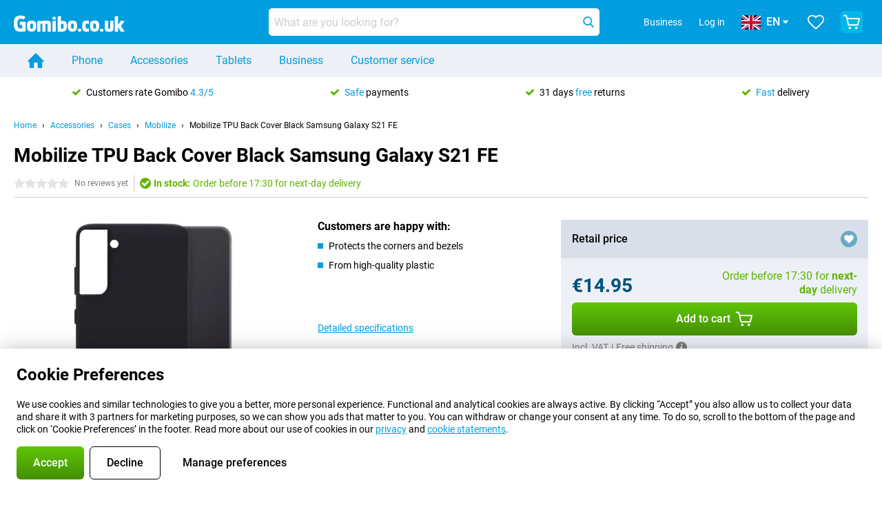

--- FILE ---
content_type: text/html; charset=UTF-8
request_url: https://www.gomibo.co.uk/accessory-detail/mobilize-tpu-back-cover-black-samsung-galaxy-s21-fe
body_size: 24787
content:
<!DOCTYPE html>

<html lang="en-GB" data-lang="en">
	<head>
		
						<title data-react-helmet="true">Mobilize TPU Back Cover Black Samsung Galaxy S21 FE - Gomibo.co.uk</title>

			
				<meta http-equiv="Content-Type" content="text/html; charset=UTF-8" data-react-helmet="true">
				<meta http-equiv="X-UA-Compatible" content="IE=edge" data-react-helmet="true">

				<meta name="author" content="Gomibo.co.uk" data-react-helmet="true">
				<meta name="copyright" content="&copy; Gomibo.co.uk" data-react-helmet="true">
				<meta name="viewport" content="width=device-width, initial-scale=1" data-react-helmet="true">
				<meta name="format-detection" content="telephone=no" data-react-helmet="true">

				<meta name="google-site-verification" content="TvBeIyAFVVs_hVEQKqVUUEVnS6z23d06wqhdX3KgngM" data-react-helmet="true">

				<meta name="description" content="View everything about the Mobilize TPU Back Cover Black Samsung Galaxy S21 FE here: images, features, prices ✓ Order before 17:30 for next-day delivery ✓ Up to 31 days free returns" data-react-helmet="true">
				<meta name="robots" content="index,follow" data-react-helmet="true">
				<link rel="canonical" href="https://www.gomibo.co.uk/accessory-detail/mobilize-tpu-back-cover-black-samsung-galaxy-s21-fe" data-react-helmet="true">
			
			
					<link data-react-helmet="true" rel="alternate" href="https://www.belsimpel.nl/accessoire-detail/mobilize-tpu-back-cover-zwart-samsung-galaxy-s21-fe" hreflang="nl-nl">
					<link data-react-helmet="true" rel="alternate" href="https://www.gomibo.de/zubehoer-detail/mobilize-tpu-back-cover-schwarz-samsung-galaxy-s21-fe" hreflang="de-de">
					<link data-react-helmet="true" rel="alternate" href="https://www.gomibo.at/zubehoer-detail/mobilize-tpu-back-cover-schwarz-samsung-galaxy-s21-fe" hreflang="de-at">
					<link data-react-helmet="true" rel="alternate" href="https://www.gomibo.ie/accessory-detail/mobilize-tpu-back-cover-black-samsung-galaxy-s21-fe" hreflang="en-ie">
					<link data-react-helmet="true" rel="alternate" href="https://www.gomibo.be/nl/accessoire-detail/mobilize-tpu-back-cover-zwart-samsung-galaxy-s21-fe" hreflang="nl-be">
					<link data-react-helmet="true" rel="alternate" href="https://www.gomibo.be/fr/accessoire-detail/mobilize-tpu-back-cover-noir-samsung-galaxy-s21-fe" hreflang="fr-be">
					<link data-react-helmet="true" rel="alternate" href="https://www.gomibo.co.uk/accessory-detail/mobilize-tpu-back-cover-black-samsung-galaxy-s21-fe" hreflang="en-gb">
					<link data-react-helmet="true" rel="alternate" href="https://www.gomibo.se/en/accessory-detail/mobilize-tpu-back-cover-black-samsung-galaxy-s21-fe" hreflang="en-se">
					<link data-react-helmet="true" rel="alternate" href="https://www.gomibo.se/tillbehor-detaljer/mobilize-tpu-back-cover-svart-samsung-galaxy-s21-fe" hreflang="sv-se">
					<link data-react-helmet="true" rel="alternate" href="https://www.gomibo.ch/de/zubehoer-detail/mobilize-tpu-back-cover-schwarz-samsung-galaxy-s21-fe" hreflang="de-ch">
					<link data-react-helmet="true" rel="alternate" href="https://www.gomibo.ch/en/accessory-detail/mobilize-tpu-back-cover-black-samsung-galaxy-s21-fe" hreflang="en-ch">
					<link data-react-helmet="true" rel="alternate" href="https://www.gomibo.ch/it/accessorio-dettaglio/mobilize-tpu-back-cover-nero-samsung-galaxy-s21-fe" hreflang="it-ch">
					<link data-react-helmet="true" rel="alternate" href="https://www.gomibo.ch/fr/accessoire-detail/mobilize-tpu-back-cover-noir-samsung-galaxy-s21-fe" hreflang="fr-ch">
					<link data-react-helmet="true" rel="alternate" href="https://www.gomibo.fi/en/accessory-detail/mobilize-tpu-back-cover-black-samsung-galaxy-s21-fe" hreflang="en-fi">
					<link data-react-helmet="true" rel="alternate" href="https://www.gomibo.fi/lisavarusteiden-tiedot/mobilize-tpu-back-cover-musta-samsung-galaxy-s21-fe" hreflang="fi-fi">
					<link data-react-helmet="true" rel="alternate" href="https://www.gomibo.pl/en/accessory-detail/mobilize-tpu-back-cover-black-samsung-galaxy-s21-fe" hreflang="en-pl">
					<link data-react-helmet="true" rel="alternate" href="https://www.gomibo.pl/szczegoly-akcesoriow/mobilize-tpu-back-cover-czarne-samsung-galaxy-s21-fe" hreflang="pl-pl">
					<link data-react-helmet="true" rel="alternate" href="https://www.gomibo.it/en/accessory-detail/mobilize-tpu-back-cover-black-samsung-galaxy-s21-fe" hreflang="en-it">
					<link data-react-helmet="true" rel="alternate" href="https://www.gomibo.it/accessorio-dettaglio/mobilize-tpu-back-cover-nero-samsung-galaxy-s21-fe" hreflang="it-it">
					<link data-react-helmet="true" rel="alternate" href="https://www.gomibo.es/en/accessory-detail/mobilize-tpu-back-cover-black-samsung-galaxy-s21-fe" hreflang="en-es">
					<link data-react-helmet="true" rel="alternate" href="https://www.gomibo.es/accesorio-detalles/mobilize-tpu-back-cover-negro-samsung-galaxy-s21-fe" hreflang="es-es">
					<link data-react-helmet="true" rel="alternate" href="https://www.gomibo.cz/en/accessory-detail/mobilize-tpu-back-cover-black-samsung-galaxy-s21-fe" hreflang="en-cz">
					<link data-react-helmet="true" rel="alternate" href="https://www.gomibo.cz/prislusenstvi-podrobnosti/mobilize-tpu-back-cover-cerne-samsung-galaxy-s21-fe" hreflang="cs-cz">
					<link data-react-helmet="true" rel="alternate" href="https://www.gomibo.no/en/accessory-detail/mobilize-tpu-back-cover-black-samsung-galaxy-s21-fe" hreflang="en-no">
					<link data-react-helmet="true" rel="alternate" href="https://www.gomibo.no/tilbehor-detailjer/mobilize-tpu-back-cover-svart-samsung-galaxy-s21-fe" hreflang="no-no">
					<link data-react-helmet="true" rel="alternate" href="https://www.gomibo.fr/en/accessory-detail/mobilize-tpu-back-cover-black-samsung-galaxy-s21-fe" hreflang="en-fr">
					<link data-react-helmet="true" rel="alternate" href="https://www.gomibo.fr/accessoire-detail/mobilize-tpu-back-cover-noir-samsung-galaxy-s21-fe" hreflang="fr-fr">
					<link data-react-helmet="true" rel="alternate" href="https://www.gomibo.dk/en/accessory-detail/mobilize-tpu-back-cover-black-samsung-galaxy-s21-fe" hreflang="en-dk">
					<link data-react-helmet="true" rel="alternate" href="https://www.gomibo.dk/tilbehor-detaljer/mobilize-tpu-back-cover-sort-samsung-galaxy-s21-fe" hreflang="da-dk">
					<link data-react-helmet="true" rel="alternate" href="https://www.gomibo.gr/en/accessory-detail/mobilize-tpu-back-cover-black-samsung-galaxy-s21-fe" hreflang="en-gr">
					<link data-react-helmet="true" rel="alternate" href="https://www.gomibo.hr/en/accessory-detail/mobilize-tpu-back-cover-black-samsung-galaxy-s21-fe" hreflang="en-hr">
					<link data-react-helmet="true" rel="alternate" href="https://www.gomibo.cy/en/accessory-detail/mobilize-tpu-back-cover-black-samsung-galaxy-s21-fe" hreflang="en-cy">
					<link data-react-helmet="true" rel="alternate" href="https://www.gomibo.ee/en/accessory-detail/mobilize-tpu-back-cover-black-samsung-galaxy-s21-fe" hreflang="en-ee">
					<link data-react-helmet="true" rel="alternate" href="https://www.gomibo.hu/en/accessory-detail/mobilize-tpu-back-cover-black-samsung-galaxy-s21-fe" hreflang="en-hu">
					<link data-react-helmet="true" rel="alternate" href="https://www.gomibo.lu/en/accessory-detail/mobilize-tpu-back-cover-black-samsung-galaxy-s21-fe" hreflang="en-lu">
					<link data-react-helmet="true" rel="alternate" href="https://www.gomibo.lv/en/accessory-detail/mobilize-tpu-back-cover-black-samsung-galaxy-s21-fe" hreflang="en-lv">
					<link data-react-helmet="true" rel="alternate" href="https://www.gomibo.lt/en/accessory-detail/mobilize-tpu-back-cover-black-samsung-galaxy-s21-fe" hreflang="en-lt">
					<link data-react-helmet="true" rel="alternate" href="https://www.gomibo.mt/en/accessory-detail/mobilize-tpu-back-cover-black-samsung-galaxy-s21-fe" hreflang="en-mt">
					<link data-react-helmet="true" rel="alternate" href="https://www.gomibo.pt/en/accessory-detail/mobilize-tpu-back-cover-black-samsung-galaxy-s21-fe" hreflang="en-pt">
					<link data-react-helmet="true" rel="alternate" href="https://www.gomibo.pt/detalhe-acessorios/mobilize-tpu-back-cover-preto-samsung-galaxy-s21-fe" hreflang="pt-pt">
					<link data-react-helmet="true" rel="alternate" href="https://www.gomibo.ro/en/accessory-detail/mobilize-tpu-back-cover-black-samsung-galaxy-s21-fe" hreflang="en-ro">
					<link data-react-helmet="true" rel="alternate" href="https://www.gomibo.sk/en/accessory-detail/mobilize-tpu-back-cover-black-samsung-galaxy-s21-fe" hreflang="en-sk">
					<link data-react-helmet="true" rel="alternate" href="https://www.gomibo.si/en/accessory-detail/mobilize-tpu-back-cover-black-samsung-galaxy-s21-fe" hreflang="en-si">
			

			
									<link
						rel="preconnect"
						href="//bsimg.nl"
												data-react-helmet="true"
					>
									<link
						rel="preconnect"
						href="//www.google-analytics.com"
												data-react-helmet="true"
					>
									<link
						rel="preconnect"
						href="//www.googletagmanager.com"
												data-react-helmet="true"
					>
									<link
						rel="preconnect"
						href="//googleads.g.doubleclick.net"
													crossorigin
												data-react-helmet="true"
					>
									<link
						rel="preconnect"
						href="//connect.facebook.net"
													crossorigin
												data-react-helmet="true"
					>
									<link
						rel="preconnect"
						href="//www.facebook.com"
													crossorigin
												data-react-helmet="true"
					>
									<link
						rel="preconnect"
						href="//s3-eu-west-1.amazonaws.com"
													crossorigin
												data-react-helmet="true"
					>
				
									<link href="https://www.googletagmanager.com/gtag/js?id=G-RSQV7CHQP7" rel="preload" as="script">
				
									<script>
						(function(w, d, s, l, i, z) {
							w[l] = w[l] || [];
							w[l].push({
								'gtm.start': new Date().getTime(),
								event: 'gtm.js'
							});
							var f = d.getElementsByTagName(s)[0],
								j = d.createElement(s),
								dl = l != 'dataLayer' ? '&l=' + l : '';
							j.async = true;
							j.src = z + '/aabcona/gtm.js?id=' + i + dl;
							f.parentNode.insertBefore(j, f);
						})(window, document, 'script', 'dataLayer', 'GTM-P94JVG28', 'https://www.gomibo.co.uk');
					</script>
							

			
			
				<meta name="theme-color" content="#009ddf" data-react-helmet="true"> 				<link rel="icon" type="image/png" href="https://bsimg.nl/assets/img/shared/branding/gomibo_co_uk/favicon/favicon-96x96.png" sizes="96x96" data-react-helmet="true" />
				<link rel="icon" type="image/svg+xml" href="https://bsimg.nl/assets/img/shared/branding/gomibo_co_uk/favicon/favicon.svg" data-react-helmet="true" />
				<link rel="shortcut icon" href="https://bsimg.nl/assets/img/shared/branding/gomibo_co_uk/favicon/favicon.ico" data-react-helmet="true" />
				<link rel="apple-touch-icon" sizes="180x180" href="https://bsimg.nl/assets/img/shared/branding/gomibo_co_uk/favicon/apple-touch-icon.png" data-react-helmet="true" />
			

			
							

			
				<meta name="twitter:card" content="summary_large_image" data-react-helmet="true">
									<meta name="twitter:site" content="@gomibo" data-react-helmet="true">
							

			
				<meta property="og:locale" content="en_GB" data-react-helmet="true">
				<meta property="og:type" content="website" data-react-helmet="true">
				<meta property="og:site_name" content="Gomibo.co.uk" data-react-helmet="true">
				
					<meta property="og:url" content="https://www.gomibo.co.uk/accessory-detail/mobilize-tpu-back-cover-black-samsung-galaxy-s21-fe" data-react-helmet="true">
					<meta property="og:title" content="Mobilize TPU Back Cover Black Samsung Galaxy S21 FE" data-react-helmet="true">
					<meta property="og:description" content="Bekijk hier alles over de Mobilize TPU Back Cover Black Samsung Galaxy S21 FE: afbeeldingen, specificaties, prijzen. Bestel &#039;m, snel en voordelig bij Gomibo.co.uk!" data-react-helmet="true">
				
				
					<meta property="og:image" content="https://bsimg.nl/images/mobilize-tpu-back-cover-zwart-samsung-galaxy-s21-fe_1.png/mkgmMet-BeCexzXqPegKF9r2MLI%3D/fit-in/0x0/filters%3Aupscale%28%29" data-react-helmet="true">
					<meta property="og:image:secure_url" content="https://bsimg.nl/images/mobilize-tpu-back-cover-zwart-samsung-galaxy-s21-fe_1.png/mkgmMet-BeCexzXqPegKF9r2MLI%3D/fit-in/0x0/filters%3Aupscale%28%29" data-react-helmet="true">
					
						<meta property="og:image:width" content="325" data-react-helmet="true">
					
					
						<meta property="og:image:height" content="505" data-react-helmet="true">
					
				
			

			
			<script id="head_breadcrumbs" type="application/ld+json" data-react-helmet="true">
				{
    "@context": "https://schema.org",
    "@type": "BreadcrumbList",
    "itemListElement": [
        {
            "@type": "ListItem",
            "position": 1,
            "item": {
                "@id": "https://www.gomibo.co.uk/",
                "name": "Home"
            }
        },
        {
            "@type": "ListItem",
            "position": 2,
            "item": {
                "@id": "https://www.gomibo.co.uk/accessories",
                "name": "Accessories"
            }
        },
        {
            "@type": "ListItem",
            "position": 3,
            "item": {
                "@id": "https://www.gomibo.co.uk/cases",
                "name": "Cases"
            }
        },
        {
            "@type": "ListItem",
            "position": 4,
            "item": {
                "@id": "https://www.gomibo.co.uk/cases/mobilize",
                "name": "Mobilize"
            }
        },
        {
            "@type": "ListItem",
            "position": 5,
            "item": {
                "@id": "https://www.gomibo.co.uk/accessory-detail/mobilize-tpu-back-cover-black-samsung-galaxy-s21-fe",
                "name": "Mobilize TPU Back Cover Black Samsung Galaxy S21 FE"
            }
        }
    ]
}
			</script>
		

			
			<script id="head_schema" type="application/ld+json" data-react-helmet="true">
				{
    "@context": "https://schema.org",
    "@type": "Product",
    "name": "Mobilize TPU Back Cover Black Samsung Galaxy S21 FE",
    "image": [
        "https://bsimg.nl/images/mobilize-tpu-back-cover-zwart-samsung-galaxy-s21-fe_1.png/mkgmMet-BeCexzXqPegKF9r2MLI%3D/fit-in/0x0/filters%3Aupscale%28%29"
    ],
    "url": "https://www.gomibo.co.uk/accessory-detail/mobilize-tpu-back-cover-black-samsung-galaxy-s21-fe",
    "description": "About the Mobilize TPU Back Cover Black Samsung Galaxy S21 FE: specifications, reviews, contracts, news, tips & tricks, frequently asked questions, accessories and order the product!",
    "gtin13": "8718256964008",
    "sku": "MOB-RGCMB-GALS21FE5G",
    "brand": {
        "@type": "Thing",
        "name": "Mobilize"
    },
    "offers": {
        "@type": "Offer",
        "priceCurrency": "EUR",
        "price": "14.95",
        "url": "https://www.gomibo.co.uk/accessory-detail/mobilize-tpu-back-cover-black-samsung-galaxy-s21-fe",
        "itemCondition": "https://schema.org/NewCondition",
        "availability": "https://schema.org/InStock",
        "seller": {
            "@type": "Organization",
            "name": "Gomibo.co.uk",
            "url": "https://www.gomibo.co.uk",
            "logo": "https://bsimg.nl/assets/img/shared/branding/gomibo_co_uk/social/share_logo.png",
            "email": "info@gomibo.co.uk",
            "telephone": "+448000268066"
        }
    }
}
			</script>
		

							<script>
					try {
						if (!/^(?!Windows).*Linux.*Android [0-9]+[0-9.]*/i.test(navigator.userAgent)) {
							var document_head = document.getElementsByTagName('head')[0];
							var fonts_css_link = document.createElement('link');
							fonts_css_link.rel = 'stylesheet';
							fonts_css_link.type = 'text/css';
							fonts_css_link.media = 'screen';
														fonts_css_link.href = "/assets/css/responsive/gomibo/fonts.css?57619e445f74a8f4813f54ec89280902";
							document_head.appendChild(fonts_css_link);
						}
					} catch (err) {
											}
				</script>
			
						<script type="module" src="/assets/react/vendor.js?719b26a265f96ecdf9d0"></script>
			<script type="module" src="/assets/react/commons.js?3087ca1da660f7a1035e"></script>
			<script type="module" src="/assets/react/app.js?1751a02631d8460c4222"></script>
			<script type="module" src="/assets/react/header.js?9a1d199f0597956cd86e"></script>
			
	<script type="module" src="/assets/react/productdetail.js?b3a862aba02bd40e3755"></script>
	<link rel="preload" as="image" href="https://bsimg.nl/assets/img/shared/branding/gomibo_co_uk/logo/site_header.png">
			<link rel="preload" as="image" href="https://bsimg.nl/images/mobilize-tpu-back-cover-zwart-samsung-galaxy-s21-fe_1.png/nPb7ojof-r2bTx23cTXCkf3NTE8%3D/fit-in/365x365/filters%3Aformat%28png%29%3Aupscale%28%29" imagesrcset="https://bsimg.nl/images/mobilize-tpu-back-cover-zwart-samsung-galaxy-s21-fe_1.png/64_AEFFWazRe2358x8y6LZuEpA8%3D/fit-in/365x365/filters%3Aformat%28webp%29%3Aupscale%28%29 365w,https://bsimg.nl/images/mobilize-tpu-back-cover-zwart-samsung-galaxy-s21-fe_1.png/F1kvWczwF7M7Cshpgrjtre6fOdM%3D/fit-in/730x730/filters%3Aformat%28webp%29%3Aupscale%28%29 730w,https://bsimg.nl/images/mobilize-tpu-back-cover-zwart-samsung-galaxy-s21-fe_1.png/_F3Umt_kQndopK0KzvPni0UCtZE%3D/fit-in/1095x1095/filters%3Aformat%28webp%29%3Aupscale%28%29 1095w" imagesizes="100vw">
	

						
						

    	<script data-name="windowVariable">window.allowSentry = "true"</script>
	<script data-name="windowVariable">window.deployedGitSha = "e242c816b6aab132e77810b9ff8c1c78e5232088"</script>
	<script data-name="windowVariable">window.sentryDsn = "https://748af9a1ce5f480290c68043c76a1ea2@sentry.belsimpel.nl/11"</script>
	<script data-name="windowVariable">window.staggeredVariations = "null"</script>



                        	<script data-name="windowVariable">window.translations = "[{\"en\":{\"\":\"\",\"%number_of_reviews% verified review\":[\"{count, plural,\",\"one {%number_of_reviews% verified review}\",\"other {%number_of_reviews% verified reviews}\",\"}\"],\"%number_of_stars% star\":[\"{count, plural,\",\"one {%number_of_stars% star}\",\"other {%number_of_stars% stars}\",\"}\"],\"(This review is) about [provider name]\\u0004about %provider_name%\":\"about %provider_name%\",\"(This review is) about the [variant name]\\u0004about the %variant_name%\":\"about the %variant_name%\",\"(excl. VAT)\":\"(excl. VAT)\",\"(provider dependent)\":\"(provider dependent)\",\"9701 DA\":\"9701 DA\",\"Add %product_name% to your shopping cart\":\"Add %product_name% to your shopping cart\",\"All news articles\":\"All news articles\",\"All pros & cons\":\"All pros & cons\",\"All reviews\":\"All reviews\",\"Buy a SIM Free %product_group_name%? The options:\":\"Buy a SIM Free %product_group_name%? The options:\",\"Buy the %product_group_name%? The options:\":\"Buy the %product_group_name%? The options:\",\"Capacity\":\"Capacity\",\"Capacity:\":\"Capacity:\",\"Change address\":\"Change address\",\"Check postal code\":\"Check postal code\",\"Choose your provider...\":\"Choose your provider...\",\"Colour\":\"Colour\",\"Colour and capacity\":\"Colour and capacity\",\"Colour and capacity:\":\"Colour and capacity:\",\"Colour:\":\"Colour:\",\"Complete description\":\"Complete description\",\"Con\":\"Con\",\"Condition:\":\"Condition:\",\"Confirm\":\"Confirm\",\"Delivery time\":\"Delivery time\",\"Detailed specifications\":\"Detailed specifications\",\"Device upfront\":\"Device upfront\",\"Enter your email address\":\"Enter your email address\",\"Estimated retail price\":\"Estimated retail price\",\"Everything about %provider% and your contract\":\"Everything about %provider% and your contract\",\"Everything about the %product_group_name%\":\"Everything about the %product_group_name%\",\"Excl. VAT\":\"Excl. VAT\",\"Go straight to:\":\"Go straight to:\",\"Hide compatible products\":\"Hide compatible products\",\"House number\":\"House number\",\"House number:\":\"House number:\",\"How are our reviews created?\":\"How are our reviews created?\",\"I recommend this product\":\"I recommend this product\",\"Icon %name%\":\"Icon %name%\",\"In stock\":\"In stock\",\"In stock:\":\"In stock:\",\"Incl. VAT\":\"Incl. VAT\",\"Information\":\"Information\",\"Keep me updated\":\"Keep me updated\",\"Language:\":\"Language:\",\"Loading...\":\"Loading...\",\"More information\":\"More information\",\"More videos\":\"More videos\",\"News article contains a video\":\"News article contains a video\",\"No reviews yet\":\"No reviews yet\",\"Not in stock\":\"Not in stock\",\"Not in stock %clr_grey_dark%%plain%at this store %with_provider% %end_plain%%end_clr_grey_dark%\":\"Not in stock %clr_grey_dark%%plain%at this store %with_provider% %end_plain%%end_clr_grey_dark%\",\"Not in stock %clr_grey_dark%%plain%at this store%end_plain%%end_clr_grey_dark%\":\"Not in stock %clr_grey_dark%%plain%at this store%end_plain%%end_clr_grey_dark%\",\"Order\":\"Order\",\"Play video\":\"Play video\",\"Postal code\":\"Postal code\",\"Postal code:\":\"Postal code:\",\"Price\":\"Price\",\"Pro\":\"Pro\",\"Provider-dependent delivery time\":\"Provider-dependent delivery time\",\"Rate this review with a \'thumbs down\'\":\"Rate this review with a \'thumbs down\'\",\"Rate this review with a \'thumbs up\'\":\"Rate this review with a \'thumbs up\'\",\"Repairability index\":\"Repairability index\",\"Retail price\":\"Retail price\",\"Scroll down for more information\":\"Scroll down for more information\",\"See terms and conditions for special offers\":\"See terms and conditions for special offers\",\"Select your bundle:\":\"Select your bundle:\",\"Show all compatible products (%amount%)\":\"Show all compatible products (%amount%)\",\"Something went wrong while saving your rating. Please try again in a few minutes.\":\"Something went wrong while saving your rating. Please try again in a few minutes.\",\"Sort by:\":\"Sort by:\",\"Special Offer:\":\"Special Offer:\",\"Storage\":\"Storage\",\"Store availability\":\"Store availability\",\"Store:\":[\"{count, plural,\",\"one {Store:}\",\"other {Stores:}\",\"}\"],\"Suffix\":\"Suffix\",\"The %product_name% is compatible to use in combination with the following phones and tablets.\":\"The %product_name% is compatible to use in combination with the following phones and tablets.\",\"The benefits of ordering at %domain_name%\":\"The benefits of ordering at %domain_name%\",\"Tip!\":\"Tip!\",\"Video\":\"Video\",\"Video:\":\"Video:\",\"View all outlets\":\"View all outlets\",\"View frequencies\":\"View frequencies\",\"You cannot re-rate this review\":\"You cannot re-rate this review\",\"Your email address\":\"Your email address\",\"a\":\"a\",\"excl. VAT\":\"excl. VAT\",\"from:\":\"from:\"}},{\"en\":{\"\":\"\",\"%bold%Please note!%end_bold% Certain products have been removed from your favourites list because they are no longer available or the bundle has changed.\":\"%bold%Please note!%end_bold% Certain products have been removed from your favourites list because they are no longer available or the bundle has changed.\",\"%contract_duration_in_months% month\":[\"{count, plural,\",\"one {%contract_duration_in_months% month}\",\"other {%contract_duration_in_months% months}\",\"}\"],\"%credit% prepaid credit\":\"%credit% prepaid credit\",\"%number% options selected\":\"%number% options selected\",\"%number_of_items% item\":[\"{count, plural,\",\"one {%number_of_items% item}\",\"other {%number_of_items% items}\",\"}\"],\"%number_of_orders% pending order\":[\"{count, plural,\",\"one {%number_of_orders% pending order}\",\"other {%number_of_orders% pending orders}\",\"}\"],\"%number_of_reviews% review\":[\"{count, plural,\",\"one {%number_of_reviews% review}\",\"other {%number_of_reviews% reviews}\",\"}\"],\"%number_of_reviews% verified review\":[\"{count, plural,\",\"one {%number_of_reviews% verified review}\",\"other {%number_of_reviews% verified reviews}\",\"}\"],\"%number_of_stars% star\":[\"{count, plural,\",\"one {%number_of_stars% star}\",\"other {%number_of_stars% stars}\",\"}\"],\"%provider_name% Data Only contract\":\"%provider_name% Data Only contract\",\"%provider_name% Data Only upgrade\":\"%provider_name% Data Only upgrade\",\"%provider_name% Sim Only contract\":\"%provider_name% Sim Only contract\",\"%provider_name% Sim Only contract - Young\":\"%provider_name% Sim Only contract - Young\",\"%provider_name% Sim Only upgrade\":\"%provider_name% Sim Only upgrade\",\"%provider_name% Sim Only upgrade - Young\":\"%provider_name% Sim Only upgrade - Young\",\"%provider_name% contract\":\"%provider_name% contract\",\"%provider_name% contract - Young\":\"%provider_name% contract - Young\",\"%provider_name% upgrade\":\"%provider_name% upgrade\",\"%provider_name% upgrade - Young\":\"%provider_name% upgrade - Young\",\"(excl. VAT):\":\"(excl. VAT):\",\"1 year\":\"1 year\",\"2 year\":\"2 year\",\"3-in-1 SIM card\":\"3-in-1 SIM card\",\"A letter with a simple step-by-step plan is included with the delivered SIM card. We will transfer your own phone number to your new SIM card on the same day that you perform these steps.\":\"A letter with a simple step-by-step plan is included with the delivered SIM card. We will transfer your own phone number to your new SIM card on the same day that you perform these steps.\",\"A verification token has been sent to your email address. Fill in this verification token to log in.\":\"A verification token has been sent to your email address. Fill in this verification token to log in.\",\"Accessories made for the %device_name% - Recommended by our experts\":\"Accessories made for the %device_name% - Recommended by our experts\",\"Add %product_name% to your shopping cart\":\"Add %product_name% to your shopping cart\",\"Add products to your favourites by clicking on \":\"Add products to your favourites by clicking on \",\"Add to your favourites\":\"Add to your favourites\",\"Added\":\"Added\",\"Added to your shopping cart\":\"Added to your shopping cart\",\"After %amount% month:\":[\"{count, plural,\",\"one {After %amount% month:}\",\"other {After %amount% months:}\",\"}\"],\"All options\":\"All options\",\"Already have an account?\":\"Already have an account?\",\"Amount\":\"Amount\",\"Amount:\":\"Amount:\",\"Are you staying with the same provider?\":\"Are you staying with the same provider?\",\"As the name suggests, you\'ll receive 3 sizes in 1.\":\"As the name suggests, you\'ll receive 3 sizes in 1.\",\"At home or at work:\":\"At home or at work:\",\"At home, at work, or via PostNL pick-up point:\":\"At home, at work, or via PostNL pick-up point:\",\"Business\":\"Business\",\"By entering your details, you agree to our privacy statement.\":\"By entering your details, you agree to our privacy statement.\",\"Cable connection\":\"Cable connection\",\"Can you transfer %number%?\":\"Can you transfer %number%?\",\"Change shopping cart\":\"Change shopping cart\",\"Check now\":\"Check now\",\"Check other data\":\"Check other data\",\"Check with %current_provider% if you can already take or renew %phone_number% and see your personal discount\":\"Check with %current_provider% if you can already take or renew %phone_number% and see your personal discount\",\"Check with %current_provider% whether you can already upgrade or transfer %phone_number%:\":\"Check with %current_provider% whether you can already upgrade or transfer %phone_number%:\",\"Choose your bundle\":\"Choose your bundle\",\"Choose your provider...\":\"Choose your provider...\",\"Choose your upgrade\":\"Choose your upgrade\",\"Clear entered value\":\"Clear entered value\",\"Click on the link in the email to activate your account.\":\"Click on the link in the email to activate your account.\",\"Click on the link in the email to reset your password.\":\"Click on the link in the email to reset your password.\",\"Close\":\"Close\",\"Close this message\":\"Close this message\",\"Compact version\\u0004Add to cart\":\"Add to cart\",\"Confirm\":\"Confirm\",\"Confirm that this is you\":\"Confirm that this is you\",\"Continue\":\"Continue\",\"Continue shopping\":\"Continue shopping\",\"Contract:\":\"Contract:\",\"Copper connection\":\"Copper connection\",\"Create a new password for\":\"Create a new password for\",\"Create account\":\"Create account\",\"Create password\":\"Create password\",\"Credit after registration at the provider.\":\"Credit after registration at the provider.\",\"DSL connection\":\"DSL connection\",\"Date of birth\":\"Date of birth\",\"Delete\":\"Delete\",\"Detailed information\":\"Detailed information\",\"Device payment:\":\"Device payment:\",\"Device upfront\":\"Device upfront\",\"Didn\'t receive an email? Please check your spam folder, or request the verification email again by\":\"Didn\'t receive an email? Please check your spam folder, or request the verification email again by\",\"Didn\'t receive an email? Please check your spam folder, or request the verification email again in %time% seconds.\":\"Didn\'t receive an email? Please check your spam folder, or request the verification email again in %time% seconds.\",\"Do you get a loyalty discount?\":\"Do you get a loyalty discount?\",\"Do you keep getting this message? Please try again in a couple of minutes.\":\"Do you keep getting this message? Please try again in a couple of minutes.\",\"Do you want to save your favourites and be able to view them again at a later time?\":\"Do you want to save your favourites and be able to view them again at a later time?\",\"Don\'t have an account yet?\":\"Don\'t have an account yet?\",\"Don\'t lose sight of your favourites!\":\"Don\'t lose sight of your favourites!\",\"Don\'t worry - free 31-day return period\":\"Don\'t worry - free 31-day return period\",\"Done in 2 minutes.\":\"Done in 2 minutes.\",\"Email address\":\"Email address\",\"Enter your current phone number\":\"Enter your current phone number\",\"Enter your email address so we can send you an email to activate your account.\":\"Enter your email address so we can send you an email to activate your account.\",\"Enter your email address so we can send you an email to reset your password.\":\"Enter your email address so we can send you an email to reset your password.\",\"Excl. VAT\":\"Excl. VAT\",\"Expected delivery time:\":\"Expected delivery time:\",\"External shop reviews\":\"External shop reviews\",\"Featured deal!\":\"Featured deal!\",\"Fiber connection\":\"Fiber connection\",\"Find and select your model\":\"Find and select your model\",\"First month from %old_price% per month now only:\":[\"{count, plural,\",\"one {First month from %old_price% per month now only:}\",\"other {First %discount_period% months from %old_price% per month now only:}\",\"}\"],\"First month:\":[\"{count, plural,\",\"one {First month:}\",\"other {First %amount% months:}\",\"}\"],\"For questions or persisting problems, you can always reach us via\":\"For questions or persisting problems, you can always reach us via\",\"For your %provider% contract\":\"For your %provider% contract\",\"Forgot your password?\":\"Forgot your password?\",\"Free insurance against misuse\":\"Free insurance against misuse\",\"From the moment that your number is transferred to %provider_name%, your old contract will be cancelled.\":\"From the moment that your number is transferred to %provider_name%, your old contract will be cancelled.\",\"From the moment that your number is transferred, your old contract will be cancelled.\":\"From the moment that your number is transferred, your old contract will be cancelled.\",\"Get a loyalty discount! Which products are already registered to your address?\":\"Get a loyalty discount! Which products are already registered to your address?\",\"Hide\":\"Hide\",\"House number\":\"House number\",\"Imperative\\u0004Log in\":\"Log in\",\"Imperative\\u0004create an account.\":\"create an account.\",\"In order to qualify for the loyalty discount of %selector%, you need more %provider% products.\":\"In order to qualify for the loyalty discount of %selector%, you need more %provider% products.\",\"In stock\":\"In stock\",\"In the meantime, you\'ll be able to use your old SIM card.\":\"In the meantime, you\'ll be able to use your old SIM card.\",\"Incl. VAT\":\"Incl. VAT\",\"Invalid address.\":\"Invalid address.\",\"Invalid date of birth.\":\"Invalid date of birth.\",\"It doesn\'t matter which provider you\'ve chosen.\":\"It doesn\'t matter which provider you\'ve chosen.\",\"Leave blank to view all results\":\"Leave blank to view all results\",\"Less options\":\"Less options\",\"Loading...\":\"Loading...\",\"Log in\":\"Log in\",\"Log in to %brand_name%\":\"Log in to %brand_name%\",\"Log in with your order number\":\"Log in with your order number\",\"Login\":\"Login\",\"Long per month\\u0004Total per month:\":\"Total per month:\",\"Medium\":\"Medium\",\"Micro SIM card\":\"Micro SIM card\",\"Mini SIM card\":\"Mini SIM card\",\"Minimum 8 characters\":\"Minimum 8 characters\",\"Minimum age of contracts is 18 years. Is the contract in the name of your parent(s)? Fill in the details that are known to the provider.\":\"Minimum age of contracts is 18 years. Is the contract in the name of your parent(s)? Fill in the details that are known to the provider.\",\"Monthly terminable\":\"Monthly terminable\",\"More information\":\"More information\",\"Most new smartphones use this type of SIM card.\":\"Most new smartphones use this type of SIM card.\",\"Nano SIM card\":\"Nano SIM card\",\"New contract\":\"New contract\",\"New:\":\"New:\",\"Next\":\"Next\",\"No connection charge and done in 2 minutes.\":\"No connection charge and done in 2 minutes.\",\"No double charges\":\"No double charges\",\"No email address has been entered.\":\"No email address has been entered.\",\"No results found\":\"No results found\",\"No results found.\":\"No results found.\",\"No reviews yet\":\"No reviews yet\",\"Not in stock\":\"Not in stock\",\"Number Transfer Guarantee\":\"Number Transfer Guarantee\",\"Number of items:\":\"Number of items:\",\"On the number transfer date, your number will be transferred to your new SIM card.\":\"On the number transfer date, your number will be transferred to your new SIM card.\",\"One-off %provider% connection charge, charged on the first invoice:\":\"One-off %provider% connection charge, charged on the first invoice:\",\"Oops, an error occurred!\":\"Oops, an error occurred!\",\"Order\":\"Order\",\"Order now\":\"Order now\",\"Order number\":\"Order number\",\"Order number:\":\"Order number:\",\"Outlet devices\":\"Outlet devices\",\"Outlet from %span%%price%%end_span%\":\"Outlet from %span%%price%%end_span%\",\"Password\":\"Password\",\"Password for %brand_name%\":\"Password for %brand_name%\",\"Per MB:\":\"Per MB:\",\"Per min: %cost% (to landline)\":\"Per min: %cost% (to landline)\",\"Per min: %cost% (to mobile phone)\":\"Per min: %cost% (to mobile phone)\",\"Per text:\":\"Per text:\",\"Pick up in a %brand_name% store: free of charge\":\"Pick up in a %brand_name% store: free of charge\",\"Postal code\":\"Postal code\",\"Pre-order\":\"Pre-order\",\"Previous\":\"Previous\",\"Price\":\"Price\",\"Price details:\":\"Price details:\",\"Price prepaid SIM card:\":\"Price prepaid SIM card:\",\"Price replacement SIM card:\":\"Price replacement SIM card:\",\"Proceed to checkout\":\"Proceed to checkout\",\"Ready\":\"Ready\",\"Receive your new phone tomorrow.\":\"Receive your new phone tomorrow.\",\"Register\":\"Register\",\"Register at %brand_name%\":\"Register at %brand_name%\",\"Remove from your favourites\":\"Remove from your favourites\",\"Resend activation link\":\"Resend activation link\",\"SIM card type:\":\"SIM card type:\",\"SIM card with %credit% prepaid credit\":\"SIM card with %credit% prepaid credit\",\"Save money with Sim Only or choose a new device.\":\"Save money with Sim Only or choose a new device.\",\"Seamless transfer\":\"Seamless transfer\",\"Search\":\"Search\",\"Select the products that are already active on your address, besides your current phone subscription, and immediately check out the extra benefits you\'ll receive.\":\"Select the products that are already active on your address, besides your current phone subscription, and immediately check out the extra benefits you\'ll receive.\",\"Select the products that, in addition to your current order, are already active at your address:\":\"Select the products that, in addition to your current order, are already active at your address:\",\"Select your current network\":\"Select your current network\",\"Select your current provider\":\"Select your current provider\",\"Send email\":\"Send email\",\"Shipping fees:\":\"Shipping fees:\",\"Short per month\\u0004Total per month:\":\"Total per month:\",\"Show\":\"Show\",\"Sign up for an email notification when this product comes back in stock\":\"Sign up for an email notification when this product comes back in stock\",\"Skip check\":\"Skip check\",\"Something went wrong. Our colleagues were automatically notified of the problem.\":\"Something went wrong. Our colleagues were automatically notified of the problem.\",\"Stock:\":\"Stock:\",\"Strength:\":\"Strength:\",\"Strong\":\"Strong\",\"Suffix\":\"Suffix\",\"The %bold%%product_name%%end_bold% has been added to your shopping cart\":\"The %bold%%product_name%%end_bold% has been added to your shopping cart\",\"The email address and password combination is not registered with us. Did you\":\"The email address and password combination is not registered with us. Did you\",\"The email address you entered is not valid. Please check whether the email address contains an @, a period, and no spacing.\":\"The email address you entered is not valid. Please check whether the email address contains an @, a period, and no spacing.\",\"The following sizes are included:\":\"The following sizes are included:\",\"The link has expired. Click on the button below to receive a new email to reset your password.\":\"The link has expired. Click on the button below to receive a new email to reset your password.\",\"The link to activate your account has expired. Enter your email address to receive a new activation link.\":\"The link to activate your account has expired. Enter your email address to receive a new activation link.\",\"The order number you entered is not valid.\":\"The order number you entered is not valid.\",\"The password you entered contains invalid characters.\":\"The password you entered contains invalid characters.\",\"The password you entered is too long.\":\"The password you entered is too long.\",\"The password you entered is too short.\":\"The password you entered is too short.\",\"The requested order could not be found.\":\"The requested order could not be found.\",\"Then choose an upgrade.\":\"Then choose an upgrade.\",\"There have been too many unsuccessful attempts. Please try again in a couple of minutes.\":\"There have been too many unsuccessful attempts. Please try again in a couple of minutes.\",\"There have been too many unsuccessful login attempts. Please try again in a couple of minutes.\":\"There have been too many unsuccessful login attempts. Please try again in a couple of minutes.\",\"These are your benefits:\":\"These are your benefits:\",\"This is the biggest type of SIM card and it is not used in smartphones.\":\"This is the biggest type of SIM card and it is not used in smartphones.\",\"This is the smallest type of SIM card.\":\"This is the smallest type of SIM card.\",\"This size is sometimes used in older smartphones.\":\"This size is sometimes used in older smartphones.\",\"This way, you won\'t face double charges.\":\"This way, you won\'t face double charges.\",\"Tip!\":\"Tip!\",\"To shopping cart\":\"To shopping cart\",\"Transfer service\":\"Transfer service\",\"Unknown SIM card type\":\"Unknown SIM card type\",\"Until the transfer date, your old provider will make sure you can use your number under the old terms and conditions.\":\"Until the transfer date, your old provider will make sure you can use your number under the old terms and conditions.\",\"Upfront payment device:\":\"Upfront payment device:\",\"Upgrade\":\"Upgrade\",\"Upgrade contract\":\"Upgrade contract\",\"Upgrade with a new phone now!\":\"Upgrade with a new phone now!\",\"Valid in the %country_name%:\":\"Valid in the %country_name%:\",\"Verification Token\":\"Verification Token\",\"Via a PostNL pick-up point:\":\"Via a PostNL pick-up point:\",\"View all terms and conditions before using in %country_name%.\":\"View all terms and conditions before using in %country_name%.\",\"View details\":\"View details\",\"Want to transfer to %provider_name%?\":\"Want to transfer to %provider_name%?\",\"Want to transfer to a different provider?\":\"Want to transfer to a different provider?\",\"We check the end date for every order, so you\'ll never pay double costs.\":\"We check the end date for every order, so you\'ll never pay double costs.\",\"We guarantee that you\'ll always be able to keep your mobile phone number.\":\"We guarantee that you\'ll always be able to keep your mobile phone number.\",\"We guarantee that you\'ll always be able to keep your phone number.\":\"We guarantee that you\'ll always be able to keep your phone number.\",\"We need these to display your personalized offer\":\"We need these to display your personalized offer\",\"We will make sure to cancel your current contract for you.\":\"We will make sure to cancel your current contract for you.\",\"We will transfer your number for free\":\"We will transfer your number for free\",\"We\'ll find out for you!\":\"We\'ll find out for you!\",\"We\'re checking with %provider% whether you can already upgrade or transfer %phone_number%.\":\"We\'re checking with %provider% whether you can already upgrade or transfer %phone_number%.\",\"We\'ve sent you an email\":\"We\'ve sent you an email\",\"Weak\":\"Weak\",\"Welcome back!\":\"Welcome back!\",\"What are you looking for?\":\"What are you looking for?\",\"Which phone number do you want to keep?\":\"Which phone number do you want to keep?\",\"With a %name% contract:\":\"With a %name% contract:\",\"With a 3-in-1 SIM card, you can choose the right size for your phone yourself.\":\"With a 3-in-1 SIM card, you can choose the right size for your phone yourself.\",\"With our transfer service, we\'ll take care of everything!\":\"With our transfer service, we\'ll take care of everything!\",\"Within 10 business days following your application, you will receive a message with your fixed transfer date.\":\"Within 10 business days following your application, you will receive a message with your fixed transfer date.\",\"Yes, keep %phone_number% %underline%Change%end_underline%\":\"Yes, keep %phone_number% %underline%Change%end_underline%\",\"You can already order 4 months before your %current_provider% contract expires.\":\"You can already order 4 months before your %current_provider% contract expires.\",\"You can also reset your password.\":\"You can also reset your password.\",\"You can always upgrade or transfer your phone number starting 4 months before the end date of your contract.\":\"You can always upgrade or transfer your phone number starting 4 months before the end date of your contract.\",\"You can decide when\":\"You can decide when\",\"You can find the order number in the order confirmation email.\":\"You can find the order number in the order confirmation email.\",\"You can upgrade at %provider%.\":\"You can upgrade at %provider%.\",\"You can upgrade early at %provider%.\":\"You can upgrade early at %provider%.\",\"You can upgrade or switch!\":\"You can upgrade or switch!\",\"You can upgrade!\":\"You can upgrade!\",\"You don\'t have favourite products yet\":\"You don\'t have favourite products yet\",\"You submitted too many requests in a short time period. Please try again later.\":\"You submitted too many requests in a short time period. Please try again later.\",\"You submitted too many requests in a short time period. We\'ve sent you an email. Please check your inbox or spam folder. Haven\'t received an email? Please try again later.\":\"You submitted too many requests in a short time period. We\'ve sent you an email. Please check your inbox or spam folder. Haven\'t received an email? Please try again later.\",\"You won\'t have to do this yourself.\":\"You won\'t have to do this yourself.\",\"You\'ll always keep %phone_number% for free.\":\"You\'ll always keep %phone_number% for free.\",\"You\'ll keep your own phone number\":\"You\'ll keep your own phone number\",\"You\'ll receive a new phone number\":\"You\'ll receive a new phone number\",\"You\'ll receive an email with the outcome.\":\"You\'ll receive an email with the outcome.\",\"Your account hasn\'t been activated yet\":\"Your account hasn\'t been activated yet\",\"Your account is protected with two-factor authentication.\":\"Your account is protected with two-factor authentication.\",\"Your date of birth can\'t be in the future.\":\"Your date of birth can\'t be in the future.\",\"Your details are secure. We use them to check the end date of your contract with %provider%.\":\"Your details are secure. We use them to check the end date of your contract with %provider%.\",\"Your favourite accessories\":\"Your favourite accessories\",\"Your favourite contracts at home\":\"Your favourite contracts at home\",\"Your favourite devices\":\"Your favourite devices\",\"Your favourite devices with a contract\":\"Your favourite devices with a contract\",\"Your favourite sim only contracts\":\"Your favourite sim only contracts\",\"Your old contract will be cancelled\":\"Your old contract will be cancelled\",\"and\":\"and\",\"business\":\"business\",\"device\":[\"{count, plural,\",\"one {device}\",\"other {devices}\",\"}\"],\"forget your password?\":\"forget your password?\",\"logging in.\":\"logging in.\",\"or\":\"or\",\"phone\":[\"{count, plural,\",\"one {phone}\",\"other {phones}\",\"}\"],\"price details\":\"price details\",\"router\":[\"{count, plural,\",\"one {router}\",\"other {routers}\",\"}\"],\"tablet\":[\"{count, plural,\",\"one {tablet}\",\"other {tablets}\",\"}\"],\"valid in the\":\"valid in the\",\"with %subscription_name%\":\"with %subscription_name%\",\"with telephone number %phone_number%\":\"with telephone number %phone_number%\"}},{\"en\":{\"\":\"\",\"%bold% %review_site_name% %end_bold% visitors rate %brand_name% with a %bold% %review_score% %end_bold%\":\"%bold% %review_site_name% %end_bold% visitors rate %brand_name% with a %bold% %review_score% %end_bold%\",\"%brand_name% news feed: The latest news about phones, contracts and much more\":\"%brand_name% news feed: The latest news about phones, contracts and much more\",\"%number_of_customers% customers ordered the %group_name% yesterday!\":\"%number_of_customers% customers ordered the %group_name% yesterday!\",\"Accept all\":\"Accept all\",\"Activate account\":\"Activate account\",\"Back\":\"Back\",\"Close\":\"Close\",\"Cookie Preferences\":\"Cookie Preferences\",\"Decline all\":\"Decline all\",\"Do you keep getting this message?\":\"Do you keep getting this message?\",\"For questions or persisting problems, you can always reach us via email:\":\"For questions or persisting problems, you can always reach us via email:\",\"Imprint\":\"Imprint\",\"Information\":\"Information\",\"Log in to %brand_name%\":\"Log in to %brand_name%\",\"Our colleagues were automatically notified of the problem.\":\"Our colleagues were automatically notified of the problem.\",\"Please try again in a couple of minutes.\":\"Please try again in a couple of minutes.\",\"Popular device\":\"Popular device\",\"Register at %brand_name%\":\"Register at %brand_name%\",\"Register at %brand_name% Business\":\"Register at %brand_name% Business\",\"Save choice\":\"Save choice\",\"Set password\":\"Set password\",\"Something didn\'t go quite right here\":\"Something didn\'t go quite right here\",\"Something went wrong on the page.\":\"Something went wrong on the page.\",\"We use cookies and similar technologies to give you a better, more personal experience. Functional and analytical cookies are always active. By clicking \\u201cAccept\\u201d you also allow us to collect your data and share it with 3 partners for marketing purposes, so we can show you ads that matter to you. You can withdraw or change your consent at any time. To do so, scroll to the bottom of the page and click on \\u2018Cookie Preferences\\u2019 in the footer. Read more about our use of cookies in our %open_privacy_link%privacy%close_privacy_link% and %open_cookie_link%cookie statements%close_cookie_link%.\":\"We use cookies and similar technologies to give you a better, more personal experience. Functional and analytical cookies are always active. By clicking \\u201cAccept\\u201d you also allow us to collect your data and share it with 3 partners for marketing purposes, so we can show you ads that matter to you. You can withdraw or change your consent at any time. To do so, scroll to the bottom of the page and click on \\u2018Cookie Preferences\\u2019 in the footer. Read more about our use of cookies in our %open_privacy_link%privacy%close_privacy_link% and %open_cookie_link%cookie statements%close_cookie_link%.\",\"Your favourites\":\"Your favourites\"}},{\"en\":{\"\":\"\",\"%brand_name% logo\":\"%brand_name% logo\",\"Accept\":\"Accept\",\"Available languages:\":\"Available languages:\",\"Back\":\"Back\",\"Be careful! Borrowing money costs money\":\"Be careful! Borrowing money costs money\",\"Cancel\":\"Cancel\",\"Change country to %country%\":\"Change country to %country%\",\"Change to %country%\":\"Change to %country%\",\"Close\":\"Close\",\"Cookie Preferences\":\"Cookie Preferences\",\"Country:\":\"Country:\",\"Decline\":\"Decline\",\"Earlier\":\"Earlier\",\"Language:\":\"Language:\",\"Log in\":\"Log in\",\"Log in to %brand_name%\":\"Log in to %brand_name%\",\"Log out\":\"Log out\",\"Manage preferences\":\"Manage preferences\",\"Menu\":\"Menu\",\"My account\":\"My account\",\"New\":\"New\",\"Notifications\":\"Notifications\",\"Pay attention:\":\"Pay attention:\",\"Select your country and language\":\"Select your country and language\",\"Select your country:\":\"Select your country:\",\"This means the VAT rate and the shipping fees may change.\":\"This means the VAT rate and the shipping fees may change.\",\"To shopping cart\":\"To shopping cart\",\"View\":\"View\",\"We use cookies and similar technologies to give you a better, more personal experience. Functional and analytical cookies are always active. By clicking \\u201cAccept\\u201d you also allow us to collect your data and share it with 3 partners for marketing purposes, so we can show you ads that matter to you. You can withdraw or change your consent at any time. To do so, scroll to the bottom of the page and click on \\u2018Cookie Preferences\\u2019 in the footer. Read more about our use of cookies in our %open_privacy_link%privacy%close_privacy_link% and %open_cookie_link%cookie statements%close_cookie_link%.\":\"We use cookies and similar technologies to give you a better, more personal experience. Functional and analytical cookies are always active. By clicking \\u201cAccept\\u201d you also allow us to collect your data and share it with 3 partners for marketing purposes, so we can show you ads that matter to you. You can withdraw or change your consent at any time. To do so, scroll to the bottom of the page and click on \\u2018Cookie Preferences\\u2019 in the footer. Read more about our use of cookies in our %open_privacy_link%privacy%close_privacy_link% and %open_cookie_link%cookie statements%close_cookie_link%.\",\"You are going to change your delivery address to a different country.\":\"You are going to change your delivery address to a different country.\",\"You don\'t have any new notifications.\":\"You don\'t have any new notifications.\",\"You don\'t have any notifications.\":\"You don\'t have any notifications.\",\"Your favourites\":\"Your favourites\",\"beta\":\"beta\"}},{\"en\":{\"\":\"\",\"*Delivery times do not apply to all products or shipping methods:\":\"*Delivery times do not apply to all products or shipping methods:\",\"About %domain_name%\":\"About %domain_name%\",\"Cancel contract\":\"Cancel contract\",\"Careers at %brand_name%\":\"Careers at %brand_name%\",\"Certificates, payment methods, delivery service partners\":\"Certificates, payment methods, delivery service partners\",\"Complaints\":\"Complaints\",\"Cookie Preferences\":\"Cookie Preferences\",\"Customer service closed\":\"Customer service closed\",\"Customer service open every day from 09:00 hours\":\"Customer service open every day from 09:00 hours\",\"Customer service will %bold%open today%end_bold% at %opening_time% hours\":\"Customer service will %bold%open today%end_bold% at %opening_time% hours\",\"Customer service will be %bold%open %next_open_day%%end_bold% at %opening_time% hours\":\"Customer service will be %bold%open %next_open_day%%end_bold% at %opening_time% hours\",\"From now on, you will receive the %brand_name% newsletter on %bold%%nowrap%%email_address%%end_nowrap%%end_bold%.\":\"From now on, you will receive the %brand_name% newsletter on %bold%%nowrap%%email_address%%end_nowrap%%end_bold%.\",\"I want to subscribe\":\"I want to subscribe\",\"Imprint\":\"Imprint\",\"Legal footer\":\"Legal footer\",\"News\":\"News\",\"Our customer service desk is %bold%open%end_bold% until %closing_time%\":\"Our customer service desk is %bold%open%end_bold% until %closing_time%\",\"Partnered providers\":\"Partnered providers\",\"Partners\":\"Partners\",\"Prices exclude shipping costs.\":\"Prices exclude shipping costs.\",\"Prices mentioned on this page include VAT unless otherwise stated.\":\"Prices mentioned on this page include VAT unless otherwise stated.\",\"Privacy\":\"Privacy\",\"Social media\":\"Social media\",\"Subscribe to our newsletter\":\"Subscribe to our newsletter\",\"Terms and conditions\":\"Terms and conditions\",\"Your email address\":\"Your email address\",\"Your email address has been saved.\":\"Your email address has been saved.\",\"more information.\":\"more information.\"}},{\"en\":{\"\":\"\",\"Delete history\":\"Delete history\",\"Recently viewed products\":\"Recently viewed products\"}}]"</script>



	<script data-name="windowVariable">window.htmlLang = "en-GB"</script>
	<script data-name="windowVariable">window.localizationLanguages = "[{\"id\":119,\"iso639_1\":\"en\",\"iso639_2\":\"eng\",\"name\":\"English\",\"native_name\":\"English\",\"display_shortname\":\"EN\",\"beta\":false}]"</script>
	<script data-name="windowVariable">window.localizationSelectedLanguage = "{\"id\":119,\"iso639_1\":\"en\",\"iso639_2\":\"eng\",\"name\":\"English\",\"native_name\":\"English\",\"display_shortname\":\"EN\",\"beta\":false}"</script>
	<script data-name="windowVariable">window.localizationLanguageSelector = "lang"</script>
	<script data-name="windowVariable">window.localizationSelectedShippingCountry = "{\"id\":\"236\",\"iso3166alpha2\":\"GB\",\"name\":\"United Kingdom\",\"flag_url\":\"https:\\/\\/bsimg.nl\\/assets\\/img\\/shared\\/flags\\/svg\\/4x3\\/gb.svg\"}"</script>
	<script data-name="windowVariable">window.localizationPreventAutoPopup = 0</script>
	<script data-name="windowVariable">window.localizationHasAutoPopped = "false"</script>



        		<script data-name="windowVariable">window.googleAnalytics = "{\"should_send_pageview\":true,\"pagedata\":{\"type\":\"GsmDetail\",\"brand\":\"Mobilize\",\"is_business\":false},\"product_data\":{\"id\":\"104781\",\"name\":\"Mobilize TPU Back Cover Black Samsung Galaxy S21 FE\",\"shortName\":\"mobilize-tpu-back-cover-zwart-samsung-galaxy-s21-fe\",\"hardwareType\":\"accessoire\",\"brand\":\"Mobilize\",\"pageType\":\"product\",\"totalValue\":14.949999999999999}}"</script>
        		<script data-name="windowVariable">window.facebookRemarketing = "{\"event_name\":\"ViewContent\",\"data\":{\"content_ids\":[\"104781\"],\"content_name\":\"Mobilize TPU Back Cover Black Samsung Galaxy S21 FE\",\"content_type\":\"product\",\"value\":14.949999999999999,\"currency\":\"EUR\"}}"</script>
        		<script data-name="windowVariable">window.openGraph = "{\"url\":\"https:\\/\\/www.gomibo.co.uk\\/accessory-detail\\/mobilize-tpu-back-cover-black-samsung-galaxy-s21-fe\",\"title\":\"Mobilize TPU Back Cover Black Samsung Galaxy S21 FE\",\"description\":\"Bekijk hier alles over de Mobilize TPU Back Cover Black Samsung Galaxy S21 FE: afbeeldingen, specificaties, prijzen. Bestel \'m, snel en voordelig bij Gomibo.co.uk!\",\"image\":{\"url\":\"https:\\/\\/bsimg.nl\\/images\\/mobilize-tpu-back-cover-zwart-samsung-galaxy-s21-fe_1.png\\/mkgmMet-BeCexzXqPegKF9r2MLI%3D\\/fit-in\\/0x0\\/filters%3Aupscale%28%29\",\"height\":\"505\",\"width\":\"325\"}}"</script>
    


	<script data-name="windowVariable">window.absData = "{\"experiment_abntrrpl\":{\"id\":\"645\",\"short_name\":\"abntrrpl\",\"is_running\":false,\"variation_index\":1},\"experiment_apntuico\":{\"id\":\"593\",\"short_name\":\"apntuico\",\"is_running\":false,\"variation_index\":0},\"experiment_bbq\":{\"id\":\"397\",\"short_name\":\"bbq\",\"is_running\":false,\"variation_index\":0},\"experiment_bisst\":{\"id\":\"562\",\"short_name\":\"bisst\",\"is_running\":false,\"variation_index\":0},\"experiment_cbfbd\":{\"id\":\"582\",\"short_name\":\"cbfbd\",\"is_running\":false,\"variation_index\":1},\"experiment_cedsc\":{\"id\":\"588\",\"short_name\":\"cedsc\",\"is_running\":false,\"variation_index\":1},\"experiment_chifogde\":{\"id\":\"586\",\"short_name\":\"chifogde\",\"is_running\":false,\"variation_index\":1},\"experiment_ciandspsfshv3\":{\"id\":\"636\",\"short_name\":\"ciandspsfshv3\",\"is_running\":false,\"variation_index\":1},\"experiment_ciandspsfsoghv3\":{\"id\":\"638\",\"short_name\":\"ciandspsfsoghv3\",\"is_running\":false,\"variation_index\":1},\"experiment_ciandspsfsogv3\":{\"id\":\"637\",\"short_name\":\"ciandspsfsogv3\",\"is_running\":false,\"variation_index\":1},\"experiment_ciandspsfsv3\":{\"id\":\"635\",\"short_name\":\"ciandspsfsv3\",\"is_running\":false,\"variation_index\":1},\"experiment_crscb\":{\"id\":\"577\",\"short_name\":\"crscb\",\"is_running\":false,\"variation_index\":0},\"experiment_csamolfpatv3\":{\"id\":\"634\",\"short_name\":\"csamolfpatv3\",\"is_running\":false,\"variation_index\":1},\"experiment_csbiv3\":{\"id\":\"623\",\"short_name\":\"csbiv3\",\"is_running\":false,\"variation_index\":0},\"experiment_etafgde\":{\"id\":\"584\",\"short_name\":\"etafgde\",\"is_running\":false,\"variation_index\":1},\"experiment_HHNSGD\":{\"id\":\"610\",\"short_name\":\"HHNSGD\",\"is_running\":false,\"variation_index\":0},\"experiment_honatcob\":{\"id\":\"601\",\"short_name\":\"honatcob\",\"is_running\":false,\"variation_index\":1},\"experiment_ibl\":{\"id\":\"592\",\"short_name\":\"ibl\",\"is_running\":false,\"variation_index\":0},\"experiment_icrm\":{\"id\":\"575\",\"short_name\":\"icrm\",\"is_running\":false,\"variation_index\":0},\"experiment_mtbocitu\":{\"id\":\"596\",\"short_name\":\"mtbocitu\",\"is_running\":false,\"variation_index\":0},\"experiment_pcncfb\":{\"id\":\"643\",\"short_name\":\"pcncfb\",\"is_running\":false,\"variation_index\":1},\"experiment_pdbd\":{\"id\":\"569\",\"short_name\":\"pdbd\",\"is_running\":false,\"variation_index\":0},\"experiment_rcbg\":{\"id\":\"599\",\"short_name\":\"rcbg\",\"is_running\":false,\"variation_index\":0},\"experiment_rcopu\":{\"id\":\"591\",\"short_name\":\"rcopu\",\"is_running\":false,\"variation_index\":0},\"experiment_sknf\":{\"id\":\"613\",\"short_name\":\"sknf\",\"is_running\":false,\"variation_index\":0},\"experiment_spoisl\":{\"id\":\"585\",\"short_name\":\"spoisl\",\"is_running\":false,\"variation_index\":1},\"experiment_tsofctsctitop\":{\"id\":\"640\",\"short_name\":\"tsofctsctitop\",\"is_running\":false,\"variation_index\":1},\"experiment_uuopog\":{\"id\":\"597\",\"short_name\":\"uuopog\",\"is_running\":false,\"variation_index\":0},\"experiment_cssv2\":{\"id\":\"370\",\"short_name\":\"cssv2\",\"is_running\":false,\"variation_index\":1},\"experiment_mpoiitbbv2\":{\"id\":\"318\",\"short_name\":\"mpoiitbbv2\",\"is_running\":false,\"variation_index\":1},\"experiment_nfbdar\":{\"id\":\"598\",\"short_name\":\"nfbdar\",\"is_running\":false,\"variation_index\":1}}"</script>
	<script data-name="windowVariable">window.assetsUrl = "https://bsimg.nl/assets"</script>
	<script data-name="windowVariable">window.breadcrumbData = "[]"</script>
	<script data-name="windowVariable">window.cartCount =0</script>
	<script data-name="windowVariable">window.country = "{\"id\":\"236\",\"iso3166alpha2\":\"GB\",\"name\":\"United Kingdom\",\"flag_url\":\"https:\\/\\/bsimg.nl\\/assets\\/img\\/shared\\/flags\\/svg\\/4x3\\/gb.svg\"}"</script>
	<script data-name="windowVariable">window.showCustomerServiceOpeningHours = "true"</script>
	<script data-name="windowVariable">window.customerServiceOpeninghours = "{\"main_nav\":\"<span class=\\\"cs_status_icon closed\\\"><\\/span>Customer service will <span class=\\\"cs_status_text closed\\\">open today<\\/span> at <span class=\\\"cs_status_time\\\">08.00 hours<\\/span>\",\"feature_bar\":\"<span class=\\\"cs_status_icon closed\\\"><\\/span>Customer service will <span class=\\\"cs_status_text closed\\\">open today<\\/span> at <span class=\\\"cs_status_time\\\">08.00 hours<\\/span>\",\"footer\":\"<span class=\\\"cs_status_icon closed\\\"><\\/span>Customer service will <span class=\\\"cs_status_text closed\\\">open today<\\/span> at <span class=\\\"cs_status_time\\\">08.00 hours<\\/span>\",\"data\":{\"current_status\":\"closed\",\"is_open\":false,\"time_open_today\":\"08.00\",\"time_closed_today\":null,\"day_open_next\":null,\"time_open_next\":null,\"time_closed_next\":null,\"fallback_text\":null}}"</script>
	<script data-name="windowVariable">window.csrfToken = "1NGBZvCGcia6Fy3ElwTrQTeWJBxhwby3NvHhVdI023k"</script>
	<script data-name="windowVariable">window.favouritesIds = "[]"</script>
	<script data-name="windowVariable">window.footerMenuObject = "[{\"title\":\"Popular smartphones\",\"url\":\"\\/phone\",\"class\":\"\",\"visible\":1,\"children\":[{\"title\":\"Apple iPhone 17\",\"url\":\"\\/apple-iphone-17-eu\",\"class\":\"\",\"visible\":1,\"children\":[]},{\"title\":\"Apple iPhone 16\",\"url\":\"\\/apple-iphone-16-eu\",\"class\":\"\",\"visible\":1,\"children\":[]},{\"title\":\"Samsung Galaxy S25\",\"url\":\"\\/samsung-galaxy-s25-eu\",\"class\":\"\",\"visible\":1,\"children\":[]},{\"title\":\"Samsung Galaxy A56 5G\",\"url\":\"\\/samsung-galaxy-a56-5g-eu\",\"class\":\"\",\"visible\":1,\"children\":[]},{\"title\":\"Google Pixel 9a\",\"url\":\"\\/google-pixel-9a-eu\",\"class\":\"\",\"visible\":1,\"children\":[]},{\"title\":\"Motorola Edge 50 Neo\",\"url\":\"\\/motorola-edge-50-neo\",\"class\":\"\",\"visible\":1,\"children\":[]},{\"title\":\"Samsung Galaxy A17 5G\",\"url\":\"\\/samsung-galaxy-a17-5g\",\"class\":\"\",\"visible\":1,\"children\":[]}]},{\"title\":\"Phones\",\"url\":\"\\/phone\",\"class\":\"\",\"visible\":1,\"children\":[{\"title\":\"Apple smartphones\",\"url\":\"\\/phone\\/apple\",\"class\":\"\",\"visible\":1,\"children\":[]},{\"title\":\"Samsung smartphones\",\"url\":\"\\/phone\\/samsung\",\"class\":\"\",\"visible\":1,\"children\":[]},{\"title\":\"OnePlus smartphones\",\"url\":\"\\/phone\\/oneplus\",\"class\":\"\",\"visible\":1,\"children\":[]},{\"title\":\"Motorola smartphones\",\"url\":\"\\/phone\\/motorola\",\"class\":\"\",\"visible\":1,\"children\":[]},{\"title\":\"Google Smartphones\",\"url\":\"\\/phone\\/google\",\"class\":\"\",\"visible\":1,\"children\":[]}]},{\"title\":\"Tablets\",\"url\":\"\\/tablet\",\"class\":\"\",\"visible\":1,\"children\":[{\"title\":\"Apple tablets\",\"url\":\"\\/tablet\\/apple\",\"class\":\"\",\"visible\":1,\"children\":[]},{\"title\":\"Samsung tablets\",\"url\":\"\\/tablet\\/samsung\",\"class\":\"\",\"visible\":1,\"children\":[]},{\"title\":\"Xiaomi tablets\",\"url\":\"\\/tablet\\/xiaomi\",\"class\":\"\",\"visible\":1,\"children\":[]},{\"title\":\"Honor tablets\",\"url\":\"\\/tablet\\/honor\",\"class\":\"\",\"visible\":1,\"children\":[]},{\"title\":\"OnePlus tablets\",\"url\":\"\\/tablet\\/oneplus\",\"class\":\"\",\"visible\":1,\"children\":[]}]},{\"title\":\"Accessories\",\"url\":\"\\/accessories\",\"class\":\"\",\"visible\":1,\"children\":[{\"title\":\"Cases\",\"url\":\"\\/cases\",\"class\":\"\",\"visible\":1,\"children\":[]},{\"title\":\"Screenprotectors\",\"url\":\"\\/screenprotectors\",\"class\":\"\",\"visible\":1,\"children\":[]},{\"title\":\"Chargers\",\"url\":\"\\/chargers\",\"class\":\"\",\"visible\":1,\"children\":[]},{\"title\":\"Earbuds\",\"url\":\"\\/earbuds\",\"class\":\"\",\"visible\":1,\"children\":[]},{\"title\":\"Headphones\",\"url\":\"\\/headphones\",\"class\":\"\",\"visible\":1,\"children\":[]},{\"title\":\"Smartwatches\",\"url\":\"\\/smartwatches\",\"class\":\"\",\"visible\":1,\"children\":[]},{\"title\":\"All accessories\",\"url\":\"\\/accessories\",\"class\":\"\",\"visible\":1,\"children\":[]}]},{\"title\":\"Customer service\",\"url\":\"\\/customer-service\",\"class\":\"\",\"visible\":1,\"children\":[{\"title\":\"Payment\",\"url\":\"\\/customer-service\\/order\\/payment\",\"class\":\"\",\"visible\":1,\"children\":[]},{\"title\":\"Orderstatus\",\"url\":\"\\/my-account\",\"class\":\"\",\"visible\":1,\"children\":[]},{\"title\":\"Deliverytime\",\"url\":\"\\/customer-service\\/delivery-time\",\"class\":\"\",\"visible\":1,\"children\":[]},{\"title\":\"Shipment\",\"url\":\"\\/customer-service\\/shipping\",\"class\":\"\",\"visible\":1,\"children\":[]},{\"title\":\"Exchanges & Cancellations\",\"url\":\"\\/customer-service\\/aftersales\\/exchanges-cancellations\",\"class\":\"\",\"visible\":1,\"children\":[]},{\"title\":\"Warranty & Repair\",\"url\":\"\\/customer-service\\/aftersales\\/warranty-repairs\",\"class\":\"\",\"visible\":1,\"children\":[]}]},{\"title\":\"Business\",\"url\":null,\"class\":\"\",\"visible\":1,\"children\":[{\"title\":\"Gomibo Business\",\"url\":\"\\/business\",\"class\":\"\",\"visible\":1,\"children\":[]},{\"title\":\"Register as a business customer\",\"url\":\"\\/business\\/registration\",\"class\":\"\",\"visible\":1,\"children\":[]}]},{\"title\":\"Gomibo\",\"url\":\"\\/\",\"class\":\"\",\"visible\":1,\"children\":[{\"title\":\"About Gomibo\",\"url\":\"\\/customer-service\\/about-gomibo\",\"class\":\"\",\"visible\":1,\"children\":[]},{\"title\":\"Safety & Privacy\",\"url\":\"\\/privacy-policy\",\"class\":\"\",\"visible\":1,\"children\":[]}]}]"</script>
	<script data-name="windowVariable">window.headerMenuObject = "[{\"title\":\"Home\",\"url\":\"\\/\",\"class\":\"ntm_item_home\",\"visible\":1,\"children\":[]},{\"title\":\"Phone\",\"url\":\"\\/phone\",\"class\":\"ntm_item_phone\",\"visible\":1,\"children\":[{\"title\":\"\",\"url\":null,\"class\":\"ntm_item_column less_whitespace\",\"visible\":1,\"children\":[{\"title\":\"Popular phones\",\"url\":\"\\/phone\",\"class\":\"ntm_item_title\",\"visible\":1,\"children\":[]},{\"title\":\"Apple iPhone 17\",\"url\":\"\\/apple-iphone-17-eu\",\"class\":\"\",\"visible\":1,\"children\":[]},{\"title\":\"Apple iPhone 16\",\"url\":\"\\/apple-iphone-16-eu\",\"class\":\"\",\"visible\":1,\"children\":[]},{\"title\":\"Samsung Galaxy S25\",\"url\":\"\\/samsung-galaxy-s25-eu\",\"class\":\"\",\"visible\":1,\"children\":[]},{\"title\":\"Samsung Galaxy A56\",\"url\":\"\\/samsung-galaxy-a56-5g-eu\",\"class\":\"\",\"visible\":1,\"children\":[]},{\"title\":\"Google Pixel 9a\",\"url\":\"\\/google-pixel-9a-eu\",\"class\":\"\",\"visible\":1,\"children\":[]},{\"title\":\"\",\"url\":null,\"class\":\"\",\"visible\":1,\"children\":[]},{\"title\":\"Popular brands\",\"url\":\"\\/phone\",\"class\":\"ntm_item_title\",\"visible\":1,\"children\":[]},{\"title\":\"Apple\",\"url\":\"\\/phone\\/apple\",\"class\":\"\",\"visible\":1,\"children\":[]},{\"title\":\"Samsung\",\"url\":\"\\/phone\\/samsung\",\"class\":\"\",\"visible\":1,\"children\":[]},{\"title\":\"Google\",\"url\":\"\\/phone\\/google\",\"class\":\"\",\"visible\":1,\"children\":[]},{\"title\":\"Xiaomi\",\"url\":\"\\/phone\\/xiaomi\",\"class\":\"\",\"visible\":1,\"children\":[]},{\"title\":\"Motorola\",\"url\":\"\\/phone\\/motorola\",\"class\":\"\",\"visible\":1,\"children\":[]}]},{\"title\":\"\",\"url\":null,\"class\":\"ntm_item_column less_whitespace\",\"visible\":1,\"children\":[{\"title\":\"All brands\",\"url\":\"\\/phone\",\"class\":\"ntm_item_title\",\"visible\":1,\"children\":[]},{\"title\":\"Apple\",\"url\":\"\\/phone\\/apple\",\"class\":\"\",\"visible\":1,\"children\":[]},{\"title\":\"Apple Refurbished\",\"url\":\"\\/phone\\/apple-refurbished\",\"class\":\"\",\"visible\":1,\"children\":[]},{\"title\":\"Asus\",\"url\":\"\\/phone\\/asus\",\"class\":\"\",\"visible\":1,\"children\":[]},{\"title\":\"Cat\",\"url\":\"\\/phone\\/cat\",\"class\":\"\",\"visible\":1,\"children\":[]},{\"title\":\"Crosscall\",\"url\":\"\\/phone\\/crosscall\",\"class\":\"\",\"visible\":1,\"children\":[]},{\"title\":\"Doro\",\"url\":\"\\/phone\\/doro\",\"class\":\"\",\"visible\":1,\"children\":[]},{\"title\":\"Emporia\",\"url\":\"\\/phone\\/emporia\",\"class\":\"\",\"visible\":1,\"children\":[]},{\"title\":\"Fairphone\",\"url\":\"\\/phone\\/fairphone\",\"class\":\"\",\"visible\":1,\"children\":[]},{\"title\":\"Fysic\",\"url\":\"\\/phone\\/fysic\",\"class\":\"\",\"visible\":1,\"children\":[]},{\"title\":\"Google\",\"url\":\"\\/phone\\/google\",\"class\":\"\",\"visible\":1,\"children\":[]}]},{\"title\":\"\",\"url\":null,\"class\":\"ntm_item_column less_whitespace\",\"visible\":1,\"children\":[{\"title\":\"HMD\",\"url\":\"\\/phone\\/hmd\",\"class\":\"\",\"visible\":1,\"children\":[]},{\"title\":\"Honor\",\"url\":\"\\/phone\\/honor\",\"class\":\"\",\"visible\":1,\"children\":[]},{\"title\":\"Maxcom\",\"url\":\"\\/phone\\/maxcom\",\"class\":\"\",\"visible\":1,\"children\":[]},{\"title\":\"Motorola\",\"url\":\"\\/phone\\/motorola\",\"class\":\"\",\"visible\":1,\"children\":[]},{\"title\":\"Nokia\",\"url\":\"\\/phone\\/nokia\",\"class\":\"\",\"visible\":1,\"children\":[]},{\"title\":\"Nothing\",\"url\":\"\\/phone\\/nothing\",\"class\":\"\",\"visible\":1,\"children\":[]},{\"title\":\"Nubia\",\"url\":\"\\/phone\\/nubia\",\"class\":\"\",\"visible\":1,\"children\":[]},{\"title\":\"OnePlus\",\"url\":\"\\/phone\\/oneplus\",\"class\":\"\",\"visible\":1,\"children\":[]},{\"title\":\"OPPO\",\"url\":\"\\/phone\\/oppo\",\"class\":\"\",\"visible\":1,\"children\":[]},{\"title\":\"Poco\",\"url\":\"\\/phone\\/poco\",\"class\":\"\",\"visible\":1,\"children\":[]}]},{\"title\":\"\",\"url\":null,\"class\":\"ntm_item_column less_whitespace\",\"visible\":1,\"children\":[{\"title\":\"Realme\",\"url\":\"\\/phone\\/realme\",\"class\":\"\",\"visible\":1,\"children\":[]},{\"title\":\"Samsung\",\"url\":\"\\/phone\\/samsung\",\"class\":\"\",\"visible\":1,\"children\":[]},{\"title\":\"Samsung Refurbished\",\"url\":\"\\/phone?brand=Samsung-Refurbished\",\"class\":\"\",\"visible\":1,\"children\":[]},{\"title\":\"Sonim\",\"url\":\"\\/phone\\/Sonim\",\"class\":\"\",\"visible\":1,\"children\":[]},{\"title\":\"Sony\",\"url\":\"\\/phone\\/sony\",\"class\":\"\",\"visible\":1,\"children\":[]},{\"title\":\"Vivo\",\"url\":\"\\/phone\\/vivo\",\"class\":\"\",\"visible\":1,\"children\":[]},{\"title\":\"Xiaomi\",\"url\":\"\\/phone\\/xiaomi\",\"class\":\"\",\"visible\":1,\"children\":[]},{\"title\":\"ZTE\",\"url\":\"\\/phone\\/ZTE\",\"class\":\"\",\"visible\":1,\"children\":[]},{\"title\":\"\",\"url\":null,\"class\":\"\",\"visible\":1,\"children\":[]},{\"title\":\"Outlet Phones\",\"url\":\"\\/phone?outlet_available%5B0%5D=yes\",\"class\":\"ntm_item_title\",\"visible\":1,\"children\":[]}]}]},{\"title\":\"Accessories\",\"url\":\"\\/accessories\",\"class\":\"ntm_item_accessories\",\"visible\":1,\"children\":[{\"title\":\"\",\"url\":null,\"class\":\"ntm_item_column less_whitespace\",\"visible\":1,\"children\":[{\"title\":\"All accessories\",\"url\":\"\\/accessories\",\"class\":\"ntm_item_title\",\"visible\":1,\"children\":[]},{\"title\":\"Activity trackers\",\"url\":\"\\/activity-trackers\",\"class\":\"\",\"visible\":1,\"children\":[]},{\"title\":\"Bluetooth speakers\",\"url\":\"\\/bluetooth-speakers\",\"class\":\"\",\"visible\":1,\"children\":[]},{\"title\":\"Docking stations\",\"url\":\"\\/docking-stations\",\"class\":\"\",\"visible\":1,\"children\":[]},{\"title\":\"Gadgets\",\"url\":\"\\/gadgets\",\"class\":\"\",\"visible\":1,\"children\":[]},{\"title\":\"Holders\",\"url\":\"\\/holders\",\"class\":\"\",\"visible\":1,\"children\":[]},{\"title\":\"Cases\",\"url\":\"\\/cases\",\"class\":\"\",\"visible\":1,\"children\":[]}]},{\"title\":\"\",\"url\":null,\"class\":\"ntm_item_column less_whitespace\",\"visible\":1,\"children\":[{\"title\":\"Earbuds\",\"url\":\"\\/earbuds\",\"class\":\"\",\"visible\":1,\"children\":[]},{\"title\":\"Cables\",\"url\":\"\\/cables\",\"class\":\"\",\"visible\":1,\"children\":[]},{\"title\":\"Headphones\",\"url\":\"\\/headphones\",\"class\":\"\",\"visible\":1,\"children\":[]},{\"title\":\"Chargers\",\"url\":\"\\/chargers\",\"class\":\"\",\"visible\":1,\"children\":[]},{\"title\":\"Powerbanks\",\"url\":\"\\/powerbanks\",\"class\":\"\",\"visible\":1,\"children\":[]},{\"title\":\"Screenprotectors\",\"url\":\"\\/screenprotectors\",\"class\":\"\",\"visible\":1,\"children\":[]}]},{\"title\":\"\",\"url\":null,\"class\":\"ntm_item_column less_whitespace\",\"visible\":1,\"children\":[{\"title\":\"Smartwatches\",\"url\":\"\\/smartwatches\",\"class\":\"\",\"visible\":1,\"children\":[]},{\"title\":\"Memory cards\",\"url\":\"\\/memory-cards\",\"class\":\"\",\"visible\":1,\"children\":[]},{\"title\":\"Stylus pens\",\"url\":\"\\/stylus-pens\",\"class\":\"\",\"visible\":1,\"children\":[]}]}]},{\"title\":\"Tablets\",\"url\":\"\\/tablet\",\"class\":\"ntm_item_tablet\",\"visible\":1,\"children\":[{\"title\":\"\",\"url\":null,\"class\":\"ntm_item_column\",\"visible\":1,\"children\":[{\"title\":\"Popular tablets\",\"url\":\"\\/tablet\",\"class\":\"ntm_item_title\",\"visible\":1,\"children\":[]},{\"title\":\"Apple iPad 2025 11\",\"url\":\"\\/apple-ipad-2025-11-wifi\",\"class\":\"\",\"visible\":1,\"children\":[]},{\"title\":\"Samsung Galaxy Tab A11+\",\"url\":\"\\/samsung-galaxy-tab-a11-plus-wifi\",\"class\":\"\",\"visible\":1,\"children\":[]},{\"title\":\"Honor MagicPad 2\",\"url\":\"\\/honor-magicpad-2-wifi\",\"class\":\"\",\"visible\":1,\"children\":[]},{\"title\":\"Apple iPad Air 2025 11\",\"url\":\"\\/apple-ipad-air-2025-11-wifi\",\"class\":\"\",\"visible\":1,\"children\":[]},{\"title\":\"Samsung Galaxy Tab S10 FE\",\"url\":\"\\/samsung-galaxy-tab-s10-fe-wifi\",\"class\":\"ntm_item_divider\",\"visible\":1,\"children\":[]},{\"title\":\"\",\"url\":null,\"class\":\"\",\"visible\":1,\"children\":[]}]},{\"title\":\"\",\"url\":null,\"class\":\"ntm_item_column\",\"visible\":1,\"children\":[{\"title\":\"All brands\",\"url\":\"\\/tablet\",\"class\":\"ntm_item_title\",\"visible\":1,\"children\":[]},{\"title\":\"Apple iPads\",\"url\":\"\\/tablet\\/apple\",\"class\":\"\",\"visible\":1,\"children\":[]},{\"title\":\"Honor tablets\",\"url\":\"\\/tablet\\/honor\",\"class\":\"\",\"visible\":1,\"children\":[]},{\"title\":\"Lenovo tablets\",\"url\":\"\\/tablet\\/lenovo\",\"class\":\"\",\"visible\":1,\"children\":[]},{\"title\":\"OnePlus tablets\",\"url\":\"\\/tablet\\/oneplus\",\"class\":\"\",\"visible\":1,\"children\":[]}]},{\"title\":\"\",\"url\":null,\"class\":\"ntm_item_column\",\"visible\":1,\"children\":[{\"title\":\"OPPO tablets\",\"url\":\"\\/tablet?brand=Oppo\",\"class\":\"\",\"visible\":1,\"children\":[]},{\"title\":\"POCO tablets\",\"url\":\"\\/tablet?brand=POCO\",\"class\":\"\",\"visible\":1,\"children\":[]},{\"title\":\"Samsung tablets\",\"url\":\"\\/tablet\\/samsung\",\"class\":\"\",\"visible\":1,\"children\":[]},{\"title\":\"Xiaomi tablets\",\"url\":\"\\/tablet\\/xiaomi\",\"class\":\"\",\"visible\":1,\"children\":[]}]}]},{\"title\":\"Business\",\"url\":\"\\/business\",\"class\":\"ntm_item_business\",\"visible\":1,\"children\":[]},{\"title\":\"Customer service\",\"url\":\"\\/customer-service\",\"class\":\"ntm_item_customer_service\",\"visible\":1,\"children\":[{\"title\":\"\",\"url\":null,\"class\":\"ntm_item_column\",\"visible\":1,\"children\":[{\"title\":\"Customer service\",\"url\":\"\\/customer-service\",\"class\":\"ntm_item_title\",\"visible\":1,\"children\":[]},{\"title\":\"Customer service\",\"url\":\"\\/customer-service\",\"class\":\"\",\"visible\":1,\"children\":[]},{\"title\":\"Questions about your device?\",\"url\":\"\\/my-account\\/orders\",\"class\":\"\",\"visible\":1,\"children\":[]}]},{\"title\":\"\",\"url\":null,\"class\":\"ntm_item_column\",\"visible\":1,\"children\":[{\"title\":\"After your order\",\"url\":\"\\/customer-service\",\"class\":\"ntm_item_title\",\"visible\":1,\"children\":[]},{\"title\":\"Status of your order\",\"url\":\"\\/my-account\\/latest-order\",\"class\":\"\",\"visible\":1,\"children\":[]},{\"title\":\"Shipment\",\"url\":\"\\/my-account\",\"class\":\"\",\"visible\":1,\"children\":[]},{\"title\":\"Exchanges & Cancellations\",\"url\":\"\\/customer-service\\/aftersales\\/exchanges-cancellations\",\"class\":\"\",\"visible\":1,\"children\":[]},{\"title\":\"Warranty & Repair\",\"url\":\"\\/customer-service\\/aftersales\\/warranty-repairs\",\"class\":\"\",\"visible\":1,\"children\":[]}]},{\"title\":\"\",\"url\":null,\"class\":\"ntm_item_column\",\"visible\":1,\"children\":[{\"title\":\"Other information\",\"url\":\"\\/customer-service\",\"class\":\"ntm_item_title\",\"visible\":1,\"children\":[]},{\"title\":\"About Gomibo\",\"url\":\"\\/customer-service\\/about-gomibo\",\"class\":\"\",\"visible\":1,\"children\":[]}]}]}]"</script>
	<script data-name="windowVariable">window.i18nUrlData = "{\"domain_name\":\"Gomibo.co.uk\",\"locale\":\"en_GB\",\"show_country_selection\":true,\"show_locale_selection\":false,\"is_production_environment\":true,\"tagline\":\"Gomibo.co.uk\",\"brand_image_short_name\":\"gomibo_co_uk\",\"display_base_url\":\"www.gomibo.co.uk\",\"base_url\":\"https:\\/\\/www.gomibo.co.uk\",\"page_urls\":{\"home\":\"\\/\",\"responsive\":{\"popup\":{\"product_info\":\"\\/product_info\",\"product_reviews\":\"\\/product_reviews\",\"provider_reviews\":\"\\/provider_reviews\",\"static_info\":{\"static_pages\":{\"stores\":null,\"terms_and_conditions\":\"\\/static_info\\/terms_and_conditions\",\"aftersales\":{\"packing_advice\":\"\\/static_info\\/packing-advice\"},\"partners\":{\"tulip_assist\":null},\"contracts\":{\"credit_table\":null,\"find_simcard_number\":null,\"number_transfer\":null},\"ordering\":{\"best_price_guarantee\":null,\"no_fuss\":null,\"anti_misuse_insurance\":null},\"info\":{\"files\":null,\"turn_off_find_my_iphone\":null},\"business_outlets\":null,\"return_electronic_device\":null}}},\"download\":{\"contract\":null,\"retour_label\":\"\\/download\\/return-label\"},\"business\":{\"home\":\"\\/business\",\"register\":\"\\/business\\/registration\",\"login\":\"\\/business\\/login\"},\"favourites\":\"\\/favourites\",\"news\":null,\"news_rss_feed\":null,\"coverage_map\":null,\"kyc_route\":null,\"compare_products\":null,\"toplists\":null},\"sieve\":{\"phone_only\":\"\\/phone\",\"phone_combo\":null,\"tablet_only\":\"\\/tablet\",\"tablet_combo\":null,\"sim_only\":null,\"data_only\":null,\"prepaid\":null,\"accessories\":{\"home\":\"\\/accessories\",\"earbuds\":\"\\/earbuds\",\"headphones\":\"\\/headphones\",\"smartwatches\":\"\\/smartwatches\"}},\"account\":{\"orderstatus\":\"\\/order-status\",\"login\":\"\\/login\",\"logout\":\"\\/logout\",\"register\":\"\\/registration\",\"register-promotion\":null,\"password_reset\":\"\\/login\\/password-settings\",\"password_reset_request\":\"\\/login\\/forgot-password\",\"activate_account\":\"\\/registration\\/activate-account\"},\"customer_account\":{\"base\":\"https:\\/\\/www.gomibo.co.uk\\/my-account\",\"order_detail\":\"https:\\/\\/www.gomibo.co.uk\\/my-account\\/order-detail\",\"return_route\":\"https:\\/\\/www.gomibo.co.uk\\/my-account\\/register-return\",\"customer_data\":\"https:\\/\\/www.gomibo.co.uk\\/my-account\\/details\"},\"checkout\":{\"base\":\"\\/shopping-cart\",\"order_base\":\"\\/order\",\"customer_details_step\":\"\\/shopping-cart\\/details\",\"payment_step\":\"\\/shopping-cart\\/payment\",\"shipment_step\":\"\\/shopping-cart\\/shipment\"},\"static_pages\":{\"customer_service\":\"\\/customer-service\",\"contact\":\"\\/contact\",\"stores\":null,\"imprints\":\"\\/imprint\",\"privacy_notice\":\"\\/privacy-policy\",\"terms_and_conditions\":\"\\/terms_and_conditions\",\"shipping\":\"\\/customer-service\\/shipping\",\"delivery_time\":\"\\/customer-service\\/delivery-time\",\"ordering\":{\"how_to_order\":\"\\/customer-service\\/order\\/how-to-order\",\"payment\":\"\\/customer-service\\/order\\/payment\",\"best_price_guarantee\":null},\"upgrade_and_switch\":{\"upgrade_helper\":null,\"what_is_my_end_date\":null},\"aftersales\":{\"exchanges_and_cancellations\":\"\\/customer-service\\/aftersales\\/exchanges-cancellations\",\"warranty_and_repairs\":\"\\/customer-service\\/aftersales\\/warranty-repairs\",\"solving_device_issues\":\"\\/customer-service\\/aftersales\\/solve-device-problems-yourself\"},\"partners\":{\"base\":\"\\/customer-service\\/partners\",\"tulip_assist\":null},\"contracts\":{\"what_to_send\":null,\"how_afm_works\":null,\"cancel_contract\":null,\"number_transfer\":null},\"about\":{\"base\":\"\\/customer-service\\/about-gomibo\",\"safety_and_privacy\":\"\\/customer-service\\/about-gomibo\\/security-privacy\",\"cookie_policy\":\"\\/customer-service\\/about-gomibo\\/cookie-policy\",\"method\":null},\"info\":{\"files\":null,\"device_support\":{\"android\":{\"create_backup\":null,\"software_update\":null,\"reset_phone\":null},\"ios\":{\"create_backup\":null,\"software_update\":null,\"reset_phone\":null,\"turn_off_find_my_iphone\":null}}},\"business_outlets\":null,\"return_electronic_device\":null,\"newsletter\":\"\\/newsletter\"}},\"api_urls\":{\"product_search\":\"\\/API\\/vergelijk\\/HardwareAndGroupSearch\"},\"supported_modules\":{\"stores\":false,\"news\":false,\"app\":true,\"number_transfer_guarantee\":false},\"email_addresses\":{\"email_address_info\":\"info@gomibo.co.uk\",\"email_address_business\":\"business@gomibo.co.uk\"},\"phone_number_display\":\"0800 0268066\",\"phone_number_uri\":\"tel:+448000268066\",\"bank_iban\":\"NL12INGB0005726296\",\"bank_bic\":\"INGBNL2A\",\"ga_id\":\"G-RSQV7CHQP7\",\"google_ads_conversion_id\":\"AW-1014305102\\/jxmMCIiQg9gZEM6i1OMD\",\"google_tag_manager_container_id\":\"GTM-P94JVG28\",\"google_tag_manager_gtag_measurement_id\":\"G-8YGQ37GYPB\",\"remarketing\":{\"should_send_facebook_tracking_events\":true,\"should_send_microsoft_tracking_events\":true},\"number_of_stores\":0,\"app_urls\":{\"android\":\"https:\\/\\/play.google.com\\/store\\/apps\\/details?id=com.gomibo.mobile\",\"ios\":\"https:\\/\\/apps.apple.com\\/gb\\/app\\/gomibo\\/id1527566272?mt=8\"},\"business_brand_name\":\"Gomibo Business\",\"business_brand_image_short_name\":\"gomibo\",\"is_big_business_allowed\":true,\"social_media\":{\"twitter_account_handle\":\"@gomibo\"},\"show_extended_contract_pricing\":false,\"show_provider_logo_for_subscriptions\":true}"</script>
	<script data-name="windowVariable">window.isInAppView = "false"</script>
	<script data-name="windowVariable">window.language = "{\"id\":119,\"iso639_1\":\"en\",\"iso639_2\":\"eng\",\"name\":\"English\",\"native_name\":\"English\",\"display_shortname\":\"EN\",\"beta\":false}"</script>
	<script data-name="windowVariable">window.mainTouchMenuObject = "[{\"title\":\"Gomibo Days\",\"url\":\"\\/gomibo-days\",\"class\":\"ntm_item_bbd\",\"visible\":1,\"children\":[{\"title\":\"<b>All offers<\\/b>\",\"url\":\"\\/gomibo-days\",\"class\":\"\",\"visible\":1,\"children\":[]},{\"title\":\"Phones\",\"url\":\"\\/phone?offer%5B0%5D=Bizarre+Belsimpel+Days\",\"class\":\"\",\"visible\":1,\"children\":[]},{\"title\":\"Tablets\",\"url\":\"\\/tablet?offer%5B0%5D=Bizarre+Belsimpel+Days\",\"class\":\"\",\"visible\":1,\"children\":[]},{\"title\":\"Accessories\",\"url\":null,\"class\":\"sm_item_section_heading\",\"visible\":1,\"children\":[]},{\"title\":\"Smartwatches\",\"url\":\"\\/smartwatches?offer%5B0%5D=Bizarre+Belsimpel+Days\",\"class\":\"\",\"visible\":1,\"children\":[]},{\"title\":\"Headphones\",\"url\":\"\\/headphones?offer%5B0%5D=Bizarre+Belsimpel+Days\",\"class\":\"\",\"visible\":1,\"children\":[]},{\"title\":\"Earbuds\",\"url\":\"\\/earbuds?offer%5B0%5D=Bizarre+Belsimpel+Days\",\"class\":\"\",\"visible\":1,\"children\":[]},{\"title\":\"Activity trackers\",\"url\":\"\\/activity-trackers?offer%5B0%5D=Bizarre+Belsimpel+Days\",\"class\":\"\",\"visible\":1,\"children\":[]},{\"title\":\"Bluetooth Speakers\",\"url\":\"\\/bluetooth-speakers?offer%5B0%5D=Bizarre+Belsimpel+Days\",\"class\":\"\",\"visible\":1,\"children\":[]},{\"title\":\"<b>More…<\\/b>\",\"url\":\"\\/gomibo-days\",\"class\":\"\",\"visible\":1,\"children\":[]}]},{\"title\":\"Products\",\"url\":null,\"class\":\"sm_item_section_heading\",\"visible\":1,\"children\":[]},{\"title\":\"Phone\",\"url\":\"\\/phone\",\"class\":\"\",\"visible\":1,\"children\":[{\"title\":\"Brands\",\"url\":null,\"class\":\"sm_item_section_heading\",\"visible\":1,\"children\":[]},{\"title\":\"Apple\",\"url\":\"\\/phone\\/apple\",\"class\":\"\",\"visible\":1,\"children\":[]},{\"title\":\"Samsung\",\"url\":\"\\/phone\\/samsung\",\"class\":\"\",\"visible\":1,\"children\":[]},{\"title\":\"Google\",\"url\":\"\\/phone\\/google\",\"class\":\"\",\"visible\":1,\"children\":[]},{\"title\":\"Xiaomi\",\"url\":\"\\/phone\\/xiaomi\",\"class\":\"\",\"visible\":1,\"children\":[]},{\"title\":\"Motorola\",\"url\":\"\\/phone\\/motorola\",\"class\":\"\",\"visible\":1,\"children\":[]},{\"title\":\"More…\",\"url\":\"\\/phone\",\"class\":\"\",\"visible\":1,\"children\":[]},{\"title\":\"Popular phones\",\"url\":null,\"class\":\"sm_item_section_heading\",\"visible\":1,\"children\":[]},{\"title\":\"Apple iPhone 17\",\"url\":\"\\/apple-iphone-17-eu\",\"class\":\"\",\"visible\":1,\"children\":[]},{\"title\":\"Apple iPhone 16\",\"url\":\"\\/apple-iphone-16-eu\",\"class\":\"\",\"visible\":1,\"children\":[]},{\"title\":\"Samsung Galaxy S25\",\"url\":\"\\/samsung-galaxy-s25-eu\",\"class\":\"\",\"visible\":1,\"children\":[]},{\"title\":\"Samsung Galaxy A56 5G\",\"url\":\"\\/samsung-galaxy-a56-5g-eu\",\"class\":\"\",\"visible\":1,\"children\":[]},{\"title\":\"Google Pixel 9a\",\"url\":\"\\/google-pixel-9a-eu\",\"class\":\"\",\"visible\":1,\"children\":[]},{\"title\":\"Other options\",\"url\":null,\"class\":\"sm_item_section_heading\",\"visible\":1,\"children\":[]},{\"title\":\"Outlet Phones\",\"url\":\"\\/phone?outlet_available%5B0%5D=yes\",\"class\":\"\",\"visible\":1,\"children\":[]}]},{\"title\":\"Accessories\",\"url\":\"\\/accessories\",\"class\":\"\",\"visible\":1,\"children\":[{\"title\":\"Cases\",\"url\":\"\\/cases\",\"class\":\"\",\"visible\":1,\"children\":[]},{\"title\":\"Screenprotectors\",\"url\":\"\\/screenprotectors\",\"class\":\"\",\"visible\":1,\"children\":[]},{\"title\":\"Chargers\",\"url\":\"\\/chargers\",\"class\":\"\",\"visible\":1,\"children\":[]},{\"title\":\"Powerbanks\",\"url\":\"\\/powerbanks\",\"class\":\"\",\"visible\":1,\"children\":[]},{\"title\":\"Earbuds\",\"url\":\"\\/earbuds\",\"class\":\"\",\"visible\":1,\"children\":[]},{\"title\":\"Headphones\",\"url\":\"\\/headphones\",\"class\":\"\",\"visible\":1,\"children\":[]},{\"title\":\"Bluetooth speakers\",\"url\":\"\\/bluetooth-speakers\",\"class\":\"\",\"visible\":1,\"children\":[]},{\"title\":\"Smartwatches\",\"url\":\"\\/smartwatches\",\"class\":\"\",\"visible\":1,\"children\":[]},{\"title\":\"Activity trackers\",\"url\":\"\\/activity-trackers\",\"class\":\"\",\"visible\":1,\"children\":[]},{\"title\":\"Memory cards\",\"url\":\"\\/memory-cards\",\"class\":\"\",\"visible\":1,\"children\":[]},{\"title\":\"More…\",\"url\":\"\\/accessories\",\"class\":\"\",\"visible\":1,\"children\":[]}]},{\"title\":\"Tablets\",\"url\":\"\\/tablet\",\"class\":\"\",\"visible\":1,\"children\":[{\"title\":\"Brands\",\"url\":null,\"class\":\"sm_item_section_heading\",\"visible\":1,\"children\":[]},{\"title\":\"Apple iPads\",\"url\":\"\\/tablet\\/apple\",\"class\":\"\",\"visible\":1,\"children\":[]},{\"title\":\"Samsung tablets\",\"url\":\"\\/tablet\\/samsung\",\"class\":\"\",\"visible\":1,\"children\":[]},{\"title\":\"Lenovo Tablets\",\"url\":\"\\/tablet\\/lenovo\",\"class\":\"\",\"visible\":1,\"children\":[]},{\"title\":\"More…\",\"url\":\"\\/tablet\",\"class\":\"\",\"visible\":1,\"children\":[]},{\"title\":\"Popular tablets\",\"url\":null,\"class\":\"sm_item_section_heading\",\"visible\":1,\"children\":[]},{\"title\":\"Apple iPad 2025 11\",\"url\":\"\\/apple-ipad-2025-11-wifi\",\"class\":\"\",\"visible\":1,\"children\":[]},{\"title\":\"Samsung Galaxy Tab A11+\",\"url\":\"\\/samsung-galaxy-tab-a11-plus-wifi\",\"class\":\"\",\"visible\":1,\"children\":[]},{\"title\":\"Honor Magicpad 2\",\"url\":\"\\/honor-magicpad-2-wifi\",\"class\":\"\",\"visible\":1,\"children\":[]},{\"title\":\"Apple iPad Air 2025 11\",\"url\":\"\\/apple-ipad-air-2025-11-wifi\",\"class\":\"\",\"visible\":1,\"children\":[]}]},{\"title\":\"Business\",\"url\":\"\\/business\",\"class\":\"\",\"visible\":1,\"children\":[]},{\"title\":\"Support\",\"url\":null,\"class\":\"sm_item_section_heading\",\"visible\":1,\"children\":[]},{\"title\":\"Customer service\",\"url\":\"\\/customer-service\",\"class\":\"\",\"visible\":1,\"children\":[{\"title\":\"Customer service\",\"url\":null,\"class\":\"sm_item_section_heading\",\"visible\":1,\"children\":[]},{\"title\":\"Customer service\",\"url\":\"\\/customer-service\",\"class\":\"\",\"visible\":1,\"children\":[]},{\"title\":\"Questions about your device?\",\"url\":\"\\/info\",\"class\":\"\",\"visible\":1,\"children\":[]},{\"title\":\"Status of your order\",\"url\":\"\\/my-account\\/latest-order\",\"class\":\"\",\"visible\":1,\"children\":[]},{\"title\":\"After your order\",\"url\":null,\"class\":\"sm_item_section_heading\",\"visible\":1,\"children\":[]},{\"title\":\"Payment\",\"url\":\"\\/customer-service\\/order\\/payment\",\"class\":\"\",\"visible\":1,\"children\":[]},{\"title\":\"Delivery time\",\"url\":\"\\/customer-service\\/delivery-time\",\"class\":\"\",\"visible\":1,\"children\":[]},{\"title\":\"Shipment\",\"url\":\"\\/customer-service\\/shipping\",\"class\":\"\",\"visible\":1,\"children\":[]},{\"title\":\"Exchanges & Cancellations\",\"url\":\"\\/customer-service\\/aftersales\\/exchanges-cancellations\",\"class\":\"\",\"visible\":1,\"children\":[]},{\"title\":\"Warranty & Repair\",\"url\":\"\\/customer-service\\/aftersales\\/warranty-repairs\",\"class\":\"\",\"visible\":1,\"children\":[]},{\"title\":\"Other information\",\"url\":null,\"class\":\"sm_item_section_heading\",\"visible\":1,\"children\":[]},{\"title\":\"About Gomibo\",\"url\":\"\\/customer-service\\/about-gomibo\",\"class\":\"\",\"visible\":1,\"children\":[]}]}]"</script>
	<script data-name="windowVariable">window.marketingPositions = "[]"</script>
		<script data-name="windowVariable">window.headMetaData = "{\"charset\":\"UTF-8\"}"</script>
	<script data-name="windowVariable">window.pageTitle = ""</script>
	<script data-name="windowVariable">window.partnerSites = "{\"payment\":[{\"name\":\"Mastercard\",\"img_url\":\"https:\\/\\/bsimg.nl\\/images\\/mastercard.png\\/e9KlD7AvkIfTZg_w1SoCMa07tms%3D\\/fit-in\\/0x52\\/filters%3Aupscale%28%29\\/partners\\/2022\"},{\"name\":\"Visa\",\"img_url\":\"https:\\/\\/bsimg.nl\\/images\\/visa.png\\/mUhkZy3NfxO-5R1x39qu0nrG7tg%3D\\/fit-in\\/0x52\\/filters%3Aupscale%28%29\\/partners\\/2022\"},{\"name\":\"Maestro\",\"img_url\":\"https:\\/\\/bsimg.nl\\/images\\/maestro.png\\/aJW1DL7lnJUwDsDk6_aJ5TdBHDE%3D\\/fit-in\\/0x52\\/filters%3Aupscale%28%29\\/partners\\/2022\"},{\"name\":\"PayPal\",\"img_url\":\"https:\\/\\/bsimg.nl\\/images\\/paypal.png\\/UIuaFoWXYYnKWSNc8cJh1QvboLs%3D\\/fit-in\\/0x52\\/filters%3Aupscale%28%29\\/partners\\/2022\"}],\"carriers\":[{\"name\":\"UPS\",\"img_url\":\"https:\\/\\/bsimg.nl\\/images\\/ups.png\\/ol8enTy7d78qzyo9lk1X5wAjJSM%3D\\/fit-in\\/0x52\\/filters%3Aupscale%28%29\\/partners\\/2022\"}]}"</script>
	<script data-name="windowVariable">window.resourceOrigins = "[{\"type\":\"preconnect\",\"domain\":\"\\/\\/bsimg.nl\",\"cross_origin\":false},{\"type\":\"preconnect\",\"domain\":\"\\/\\/www.google-analytics.com\",\"cross_origin\":false},{\"type\":\"preconnect\",\"domain\":\"\\/\\/www.googletagmanager.com\",\"cross_origin\":false},{\"type\":\"preconnect\",\"domain\":\"\\/\\/googleads.g.doubleclick.net\",\"cross_origin\":true},{\"type\":\"preconnect\",\"domain\":\"\\/\\/connect.facebook.net\",\"cross_origin\":true},{\"type\":\"preconnect\",\"domain\":\"\\/\\/www.facebook.com\",\"cross_origin\":true},{\"type\":\"preconnect\",\"domain\":\"\\/\\/s3-eu-west-1.amazonaws.com\",\"cross_origin\":true}]"</script>
	<script data-name="windowVariable">window.privacyPreference = "{\"cookie_key\":\"pref\",\"show_popup\":true,\"is_dismissible\":false,\"categories\":[{\"id\":\"required\",\"label\":\"Functional cookies\",\"description\":\"Essential for a fully working site. They remember your language, log-in status and the products in your cart.\",\"partners\":null,\"selected\":true,\"disabled\":true,\"default\":true,\"features\":[\"sentry\",\"language_and_country\",\"shopping_cart\",\"authentication\",\"images\",\"favourites\",\"abs\"]},{\"id\":\"statistics\",\"label\":\"Analytical cookies\",\"description\":\"Used to make the site a little easier every day. They gather statistics on page views, browser\\/device type, time on site and error messages. We also use Google Analytics 4, configured with privacy in mind.\",\"partners\":null,\"selected\":false,\"disabled\":false,\"default\":false,\"features\":[\"google_analytics\"]},{\"id\":\"marketing\",\"label\":\"Marketing cookies\",\"description\":\"Together with 3 partners, we use these to ensure you see relevant ads. They collect IP address, device & browser data, the products you viewed and what you ordered\\u2014so you won\\u2019t see ads for items you just bought.\",\"partners\":{\"partner_label\":\"Our partners:\",\"partners_list\":[\"Google\",\"Microsoft Bing\",\"Meta\\/Facebook\"]},\"selected\":false,\"disabled\":false,\"default\":false,\"features\":[\"pixels\",\"google_analytics_remarketing\"]}],\"selected_features\":[\"sentry\",\"language_and_country\",\"shopping_cart\",\"authentication\",\"images\",\"favourites\",\"abs\"]}"</script>
	<script data-name="windowVariable">window.productGroupName = ""</script>
	<script data-name="windowVariable">window.providerSites = "null"</script>
	<script data-name="windowVariable">window.reviewSites = "[{\"name\":\"Trustpilot\",\"img_url\":\"https:\\/\\/bsimg.nl\\/images\\/trustpilot_280621041305.png\\/tXuuIoCCW-0FPncVcyPJR2zAgaQ%3D\\/fit-in\\/0x28\\/filters%3Aupscale%28%29\\/external_review_sites\\/gomibo_co_uk\",\"reviews_site_url\":\"https:\\/\\/uk.trustpilot.com\\/review\\/gomibo.co.uk\",\"score\":\"8.6\",\"review_scale\":{\"raw\":5,\"formatted\":\"5.0\"},\"review_score\":{\"raw\":4.2999999999999998,\"formatted\":\"4.3\"},\"stars\":4.2999999999999998,\"percentage\":86,\"highlighted_review\":{\"reviewer_name\":\"N.M.\",\"review_score\":{\"raw\":5,\"formatted\":\"5\"},\"review_text\":\"First time user of site\\nRecently bought a new phone on this site for the first time.\\nThe whole experience was a joy.\\nGreat prices and delivery was 3 days later.\\nProduct arrived in a well padded box.\\nI certainly will use this site again.\\n\\n\\n\",\"date\":\"Monday, 22 December 2025\"}}]"</script>
	<script data-name="windowVariable">window.showReactSecret = "null"</script>
	<script data-name="windowVariable">window.showProductSearch = "true"</script>
	<script data-name="windowVariable">window.themeData = "{\"shortname\":\"gomibo\",\"css_files_array\":{\"aanbiedingen\":\"\\/assets\\/css\\/responsive\\/gomibo\\/aanbiedingen.css?21c394986f510f0f20f5a257eb1126eb\",\"accessories\":\"\\/assets\\/css\\/responsive\\/gomibo\\/accessories.css?bb956e84186dbc4112a34ffbeb4c7fa3\",\"app_view\":\"\\/assets\\/css\\/responsive\\/gomibo\\/app_view.css?33bdf1eafd108b79ab3bfedba7eae18f\",\"bestelling_bedankt\":\"\\/assets\\/css\\/responsive\\/gomibo\\/bestelling_bedankt.css?bd73dcc6dd7ed047a915ddc70c29cb53\",\"checkout\":\"\\/assets\\/css\\/responsive\\/gomibo\\/checkout.css?9fba2f2dae9c8fb97ba4ce3568fd8814\",\"compare_products\":\"\\/assets\\/css\\/responsive\\/gomibo\\/compare_products.css?d04b2a87d5d4826af46c6b479d2afa07\",\"customer_account\":\"\\/assets\\/css\\/responsive\\/gomibo\\/customer_account.css?d4cccfc6f4583f259f3296ad4b6d6658\",\"fonts\":\"\\/assets\\/css\\/responsive\\/gomibo\\/fonts.css?57619e445f74a8f4813f54ec89280902\",\"javascript_disabled\":\"\\/assets\\/css\\/responsive\\/gomibo\\/javascript_disabled.css?e3379cf760adbdc843c061354fd4bd95\",\"kyc_route\":\"\\/assets\\/css\\/responsive\\/gomibo\\/kyc_route.css?d202b9ccf565389823712a543915ff53\",\"main\":\"\\/assets\\/css\\/responsive\\/gomibo\\/main.css?9efe33f71a4612d2f8d9b059d4c063c6\",\"main_kyc_route_ab_test\":\"\\/assets\\/css\\/responsive\\/gomibo\\/main_kyc_route_ab_test.css?c926378d10695c2116fbdf567c9942d0\",\"news\":\"\\/assets\\/css\\/responsive\\/gomibo\\/news.css?6dbf8cd3e487e278d0ba162505f5f6a6\",\"popups\":\"\\/assets\\/css\\/responsive\\/gomibo\\/popups.css?e06960fcea685c89da027051af6eeada\",\"static_pages\":\"\\/assets\\/css\\/responsive\\/gomibo\\/static_pages.css?eb2f5cbfede2918977cfab3f4f7515d9\",\"top_lists\":\"\\/assets\\/css\\/responsive\\/gomibo\\/top_lists.css?5d460c6c74ea1e76e8f1f64c7c0a76e5\"},\"css_files_json\":\"{\\n\\t\\\"aanbiedingen\\\": \\\"\\/assets\\/css\\/responsive\\/gomibo\\/aanbiedingen.css?21c394986f510f0f20f5a257eb1126eb\\\",\\n\\t\\\"accessories\\\": \\\"\\/assets\\/css\\/responsive\\/gomibo\\/accessories.css?bb956e84186dbc4112a34ffbeb4c7fa3\\\",\\n\\t\\\"app_view\\\": \\\"\\/assets\\/css\\/responsive\\/gomibo\\/app_view.css?33bdf1eafd108b79ab3bfedba7eae18f\\\",\\n\\t\\\"bestelling_bedankt\\\": \\\"\\/assets\\/css\\/responsive\\/gomibo\\/bestelling_bedankt.css?bd73dcc6dd7ed047a915ddc70c29cb53\\\",\\n\\t\\\"checkout\\\": \\\"\\/assets\\/css\\/responsive\\/gomibo\\/checkout.css?9fba2f2dae9c8fb97ba4ce3568fd8814\\\",\\n\\t\\\"compare_products\\\": \\\"\\/assets\\/css\\/responsive\\/gomibo\\/compare_products.css?d04b2a87d5d4826af46c6b479d2afa07\\\",\\n\\t\\\"customer_account\\\": \\\"\\/assets\\/css\\/responsive\\/gomibo\\/customer_account.css?d4cccfc6f4583f259f3296ad4b6d6658\\\",\\n\\t\\\"fonts\\\": \\\"\\/assets\\/css\\/responsive\\/gomibo\\/fonts.css?57619e445f74a8f4813f54ec89280902\\\",\\n\\t\\\"javascript_disabled\\\": \\\"\\/assets\\/css\\/responsive\\/gomibo\\/javascript_disabled.css?e3379cf760adbdc843c061354fd4bd95\\\",\\n\\t\\\"kyc_route\\\": \\\"\\/assets\\/css\\/responsive\\/gomibo\\/kyc_route.css?d202b9ccf565389823712a543915ff53\\\",\\n\\t\\\"main\\\": \\\"\\/assets\\/css\\/responsive\\/gomibo\\/main.css?9efe33f71a4612d2f8d9b059d4c063c6\\\",\\n\\t\\\"main_kyc_route_ab_test\\\": \\\"\\/assets\\/css\\/responsive\\/gomibo\\/main_kyc_route_ab_test.css?c926378d10695c2116fbdf567c9942d0\\\",\\n\\t\\\"news\\\": \\\"\\/assets\\/css\\/responsive\\/gomibo\\/news.css?6dbf8cd3e487e278d0ba162505f5f6a6\\\",\\n\\t\\\"popups\\\": \\\"\\/assets\\/css\\/responsive\\/gomibo\\/popups.css?e06960fcea685c89da027051af6eeada\\\",\\n\\t\\\"static_pages\\\": \\\"\\/assets\\/css\\/responsive\\/gomibo\\/static_pages.css?eb2f5cbfede2918977cfab3f4f7515d9\\\",\\n\\t\\\"top_lists\\\": \\\"\\/assets\\/css\\/responsive\\/gomibo\\/top_lists.css?5d460c6c74ea1e76e8f1f64c7c0a76e5\\\"\\n}\\n\",\"main_theme_colour\":\"#009ddf\",\"font_family_names\":[\"Roboto\"]}"</script>
	<script data-name="windowVariable">window.viewedProductId = "null"</script>
	<script data-name="windowVariable">window.shippingUsps = "{\"hardware_detail_title\":\"Order before 17:30 for next-day delivery\",\"popupsell_added\":\"Order before 17:30 for next-day delivery\",\"winkelwagen_product\":\"Order before 17:30 for next-day delivery\",\"product_detail_heading_online\":\"Order before 17:30 for next-day delivery\",\"winkelwagen_sidebar\":\"Order before 17:30 for next-day delivery\",\"popupsell_recommended\":\"Order before 17:30 for next-day delivery\",\"general\":\"Order before 17:30 for next-day delivery\",\"shipping_method_byline\":\"Delivered to your home or work tomorrow\",\"winkelwagen_upsell\":\"Order before 17:30<br>for next-day delivery\",\"aanbiedingen_combo\":\"Order before 17:30<br>for next-day delivery\",\"hardware_detail\":\"Order before 17:30<br>for next-day delivery\",\"product_detail_hardware_only\":\"Order before 17:30<br>for next-day delivery\",\"hardware_detail_metabo\":\"Order before 17:30 for <span class=\\\"fw_bold\\\">next-day<\\/span> delivery\",\"product_detail_combination_top_3\":\"Order before 17:30 for <span class=\\\"fw_bold\\\">next-day<\\/span> delivery\",\"subscription_specifications_panel\":\"Order before 17:30 for <span class=\\\"fw_bold\\\">next-day<\\/span> delivery\",\"prepaid_detail\":\"Order before 17:30 for <span class=\\\"fw_bold\\\">next-day<\\/span> delivery\",\"product_detail_hardware_only_oneline\":\"Order before 17:30 for <span class=\\\"fw_bold\\\">next-day<\\/span> delivery\",\"allesvergelijker_hardware_only\":\"Order before 17:30 for **next-day** delivery\",\"product_detail_offer_picker\":\"Order before 17:30 <br class=\\\"br_pd_offer_picker_stock_container_br\\\">for <span class=\\\"fw_bold\\\">next-day<\\/span> delivery\",\"product_detail_offer_picker_markdown\":\"Order before 17:30\\n\\nfor **next-day** delivery\",\"product_detail_chosen_offer\":\"<span class=\\\"fw_bold\\\">Next-day<\\/span> delivery\",\"product_detail_variants\":\"<span class=\\\"fw_bold\\\">Next-day<\\/span> delivery\",\"product_detail_alternatives\":\"<span class=\\\"fw_bold\\\">Next-day<\\/span> delivery\",\"product_detail_accessories\":\"<span class=\\\"fw_bold\\\">Next-day<\\/span> delivery\",\"product_detail_heading_retail\":\"Free <span class=\\\"fw_bold\\\">next-day<\\/span> pick-up\",\"allesvergelijker_hardware_met_abo\":\"Order before 17:30 for **next-day** delivery\",\"allesvergelijker_sim_only\":\"Order before 17:30 for **next-day** delivery\"}"</script>
	<script data-name="windowVariable">window.registrationUsps = "null"</script>
	<script data-name="windowVariable">window.saasEnvironment = "{\"is_one_brand_shop\":false,\"one_brand_shop_provider\":null}"</script>
    	<script data-name="windowVariable">window.mainContentIsRendered = "false"</script>

    	<script data-name="windowVariable">window.shouldShowAfmBar = "false"</script>
	<script data-name="windowVariable">window.shouldShowGeldLenenKostGeldBanner = "false"</script>
	<script data-name="windowVariable">window.footerUsps = "[\"Always be the first to know\",\"Receive personalised discount vouchers\",\"The best deals on offer\"]"</script>
	<script data-name="windowVariable">window.orderAs = "[]"</script>
	<script data-name="windowVariable">window.socialMediaSites = "[]"</script>
	<script data-name="windowVariable">window.siteUser = "{\"is_loggedin\":false,\"main_account_page\":\"\\/order-status\",\"account_nav\":null,\"can_see_b2b_content\":false}"</script>
	<script data-name="windowVariable">window.userPreferences = "{\"subscription_status\":{\"keep_number\":null,\"prepaid\":null,\"current_provider_id\":\"\",\"current_network_provider_id\":\"\",\"current_provider\":null,\"phone_number\":null,\"retention_check_request\":null},\"preferred_sim_card_type\":null}"</script>
	<script data-name="windowVariable">window.utmSource = "0"</script>
	<script data-name="windowVariable">window.validationRegex = "{\"account\":{\"password\":[{\"id\":\"password.strength.invalid\",\"type\":\"multiple\",\"regexes\":{\"strong\":{\"regex\":\"^(?=.{10,})(?=.*[A-Z])(?=.*[a-z])(?=.*[0-9])(?=.*\\\\W).*$\",\"is_required\":false},\"medium\":{\"regex\":\"^(?=.{9,})(((?=.*[A-Z])(?=.*[a-z]))|((?=.*[A-Z])(?=.*[0-9]))|((?=.*[a-z])(?=.*[0-9]))).*$\",\"is_required\":false},\"weak\":{\"regex\":\"^.{8,}$\",\"is_required\":true}}},{\"id\":\"password.invalid\",\"type\":\"single\",\"regex\":\"^[A-Za-z0-9 !~<>,;:_=?*+#.\\\"&%(){}`\'\\\\\\\\|\\\\[\\\\]\\\\-\\\\$\\\\^\\\\@\\\\\\/]{8,120}$\",\"is_required\":true},{\"id\":\"password.too.long\",\"type\":\"single\",\"regex\":\"^.{0,120}$\",\"is_required\":true},{\"id\":\"password.too.short\",\"type\":\"single\",\"regex\":\"^.{8,}$\",\"is_required\":true}],\"email\":[{\"id\":\"email.invalid\",\"type\":\"single\",\"regex\":\"^[^@\\\\s]+@[^@\\\\s]+\\\\.[\\\\w\\\\d]{2,63}$\",\"is_required\":true},{\"id\":\"email.empty\",\"type\":\"single\",\"regex\":\"^.+$\",\"is_required\":true}],\"is_promotion\":[{\"id\":\"invalid.bool\",\"type\":\"single\",\"regex\":\"^[01]|true|false$\",\"is_required\":false}]},\"retention_checker\":{\"provider_name\":[{\"id\":\"provider.name.empty\",\"type\":\"single\",\"regex\":\"^.+$\",\"is_required\":true}]}}"</script>

	<script data-name="windowVariable">window.isPromotionRegistration = "0"</script>
	<script data-name="windowVariable">window.customerEmail = "null"</script>

	<script data-name="windowVariable">window.hallmarkBar = "{\"is_allowed\":true,\"usps\":[{\"url\":\"https:\\/\\/uk.trustpilot.com\\/review\\/gomibo.co.uk\",\"is_external_link\":true,\"markdown_text\":\"Customers rate Gomibo *4.3\\/5*\",\"html_formatted_text\":\"Customers rate Gomibo <em>4.3\\/5<\\/em>\"},{\"url\":\"\\/customer-service\\/order\\/payment\",\"is_external_link\":false,\"markdown_text\":\"*Safe* payments\",\"html_formatted_text\":\"<em>Safe<\\/em> payments\"},{\"url\":\"\\/customer-service\\/aftersales\\/exchanges-cancellations\",\"is_external_link\":false,\"markdown_text\":\"31 days *free* returns\",\"html_formatted_text\":\"31 days <em>free<\\/em> returns\"},{\"url\":\"\\/customer-service\\/delivery-time\",\"is_external_link\":false,\"markdown_text\":\"*Fast* delivery\",\"html_formatted_text\":\"<em>Fast<\\/em> delivery\"}]}"</script>

	<script data-name="windowVariable">window.googleSiteVerificationContent = "\"TvBeIyAFVVs_hVEQKqVUUEVnS6z23d06wqhdX3KgngM\""</script>

			<script data-name="windowVariable">window.google_analytics_4_data = "{\"currency\":\"EUR\",\"value\":14.949999999999999,\"items\":[{\"item_id\":\"104781\",\"item_name\":\"Mobilize TPU Back Cover Black Samsung Galaxy S21 FE\",\"item_brand\":\"Mobilize\",\"item_category2\":\"accessory\",\"item_category3\":\"cases-en-tasjes\",\"item_category5\":\"104781\",\"item_variant\":\"mobilize-tpu-back-cover-zwart-samsung-galaxy-s21-fe\",\"hardware_price\":\"14.95\",\"total_ppm\":0,\"quantity\":1,\"item_category\":\"hardware\"}]}"</script>
	

			
		
	<script data-name="windowVariable">window.alternativePos="{\"sticky_navigation\":\"303\"}"</script>
	<script data-name="windowVariable">window.detailPageData="{\"shortname\":\"overview\",\"modules\":{\"header\":{\"title\":\"Mobilize TPU Back Cover Black Samsung Galaxy S21 FE\",\"long_title\":\"Mobilize TPU Back Cover Black Samsung Galaxy S21 FE\",\"shortname\":\"header\",\"anchor_tag\":null,\"is_refreshable\":true,\"details\":{\"header\":{\"breadcrumb\":[{\"url\":\"\\/\",\"title\":\"Home\",\"text\":\"Home\"},{\"url\":\"\\/accessories\",\"title\":\"Accessories\",\"text\":\"Accessories\"},{\"url\":\"\\/cases\",\"title\":\"Cases\",\"text\":\"Cases\"},{\"url\":\"\\/cases\\/mobilize\",\"title\":\"Mobilize\",\"text\":\"Mobilize\"},{\"url\":\"\\/accessory-detail\\/mobilize-tpu-back-cover-black-samsung-galaxy-s21-fe\",\"title\":\"Mobilize TPU Back Cover Black Samsung Galaxy S21 FE\",\"text\":\"Mobilize TPU Back Cover Black Samsung Galaxy S21 FE\"}],\"product_name\":\"Mobilize TPU Back Cover Black Samsung Galaxy S21 FE\",\"product_group_name\":null,\"texts\":{\"provider_variants_explanation\":null,\"pick_up_info\":\"Not in stock in the store right now. Place an online order and pay for the Mobilize TPU Back Cover Black Samsung Galaxy S21 FE today. If you select \'Pick up at Gomibo.co.uk\', you won\'t have to pay for shipping, and the Accessory will be ready for pick-up tomorrow, or the day after, in your selected store.\",\"pick_up_moment\":\"[Please remember to check our opening hours.]() We\'ll send you a message as soon as your accessory is ready for pick-up.\"},\"review_statistics\":{\"number_of_reviews\":{\"raw\":0,\"formatted\":\"0\"},\"reviews_page_url\":\"https:\\/\\/www.gomibo.co.uk\\/accessory-detail\\/mobilize-tpu-back-cover-black-samsung-galaxy-s21-fe\",\"label\":{\"score\":null,\"split_score\":null,\"stars_percentage\":null,\"stars\":null,\"text\":null}},\"stock_information\":{\"stores_data\":null,\"online_data\":{\"shipping_status\":{\"name\":\"24 hours\",\"shortname\":\"available\",\"label\":null},\"variants_per_shipping_status\":null,\"outlets_text\":null}},\"panel_modules\":{\"text\":null,\"product_ids\":[\"104781\"],\"shortnames\":[\"productreviewsubmissionsstatistics\",\"reviewsubmissionslist\"],\"additional_parameters\":{\"productreviewsubmissionsstatistics\":{\"show_column_block\":1}}}}}},\"seo_data\":{\"title\":null,\"long_title\":null,\"shortname\":\"seo_data\",\"anchor_tag\":null,\"is_refreshable\":false,\"details\":{\"api_params\":\"product_ids%5B0%5D=104781&additional_parameters%5Bsend_page_view%5D=1&additional_parameters%5Bseo_building_parameters%5D%5Bresultaattype%5D=accessory_detail&additional_parameters%5Bseo_building_parameters%5D%5Baccessory_product_id%5D=104781\",\"should_index\":true,\"should_follow\":true,\"canonical\":\"https:\\/\\/www.gomibo.co.uk\\/accessory-detail\\/mobilize-tpu-back-cover-black-samsung-galaxy-s21-fe\",\"alternate_urls\":[{\"url\":\"https:\\/\\/www.belsimpel.nl\\/accessoire-detail\\/mobilize-tpu-back-cover-zwart-samsung-galaxy-s21-fe\",\"locale\":\"nl-nl\"},{\"url\":\"https:\\/\\/www.gomibo.de\\/zubehoer-detail\\/mobilize-tpu-back-cover-schwarz-samsung-galaxy-s21-fe\",\"locale\":\"de-de\"},{\"url\":\"https:\\/\\/www.gomibo.at\\/zubehoer-detail\\/mobilize-tpu-back-cover-schwarz-samsung-galaxy-s21-fe\",\"locale\":\"de-at\"},{\"url\":\"https:\\/\\/www.gomibo.ie\\/accessory-detail\\/mobilize-tpu-back-cover-black-samsung-galaxy-s21-fe\",\"locale\":\"en-ie\"},{\"url\":\"https:\\/\\/www.gomibo.be\\/nl\\/accessoire-detail\\/mobilize-tpu-back-cover-zwart-samsung-galaxy-s21-fe\",\"locale\":\"nl-be\"},{\"url\":\"https:\\/\\/www.gomibo.be\\/fr\\/accessoire-detail\\/mobilize-tpu-back-cover-noir-samsung-galaxy-s21-fe\",\"locale\":\"fr-be\"},{\"url\":\"https:\\/\\/www.gomibo.co.uk\\/accessory-detail\\/mobilize-tpu-back-cover-black-samsung-galaxy-s21-fe\",\"locale\":\"en-gb\"},{\"url\":\"https:\\/\\/www.gomibo.se\\/en\\/accessory-detail\\/mobilize-tpu-back-cover-black-samsung-galaxy-s21-fe\",\"locale\":\"en-se\"},{\"url\":\"https:\\/\\/www.gomibo.se\\/tillbehor-detaljer\\/mobilize-tpu-back-cover-svart-samsung-galaxy-s21-fe\",\"locale\":\"sv-se\"},{\"url\":\"https:\\/\\/www.gomibo.ch\\/de\\/zubehoer-detail\\/mobilize-tpu-back-cover-schwarz-samsung-galaxy-s21-fe\",\"locale\":\"de-ch\"},{\"url\":\"https:\\/\\/www.gomibo.ch\\/en\\/accessory-detail\\/mobilize-tpu-back-cover-black-samsung-galaxy-s21-fe\",\"locale\":\"en-ch\"},{\"url\":\"https:\\/\\/www.gomibo.ch\\/it\\/accessorio-dettaglio\\/mobilize-tpu-back-cover-nero-samsung-galaxy-s21-fe\",\"locale\":\"it-ch\"},{\"url\":\"https:\\/\\/www.gomibo.ch\\/fr\\/accessoire-detail\\/mobilize-tpu-back-cover-noir-samsung-galaxy-s21-fe\",\"locale\":\"fr-ch\"},{\"url\":\"https:\\/\\/www.gomibo.fi\\/en\\/accessory-detail\\/mobilize-tpu-back-cover-black-samsung-galaxy-s21-fe\",\"locale\":\"en-fi\"},{\"url\":\"https:\\/\\/www.gomibo.fi\\/lisavarusteiden-tiedot\\/mobilize-tpu-back-cover-musta-samsung-galaxy-s21-fe\",\"locale\":\"fi-fi\"},{\"url\":\"https:\\/\\/www.gomibo.pl\\/en\\/accessory-detail\\/mobilize-tpu-back-cover-black-samsung-galaxy-s21-fe\",\"locale\":\"en-pl\"},{\"url\":\"https:\\/\\/www.gomibo.pl\\/szczegoly-akcesoriow\\/mobilize-tpu-back-cover-czarne-samsung-galaxy-s21-fe\",\"locale\":\"pl-pl\"},{\"url\":\"https:\\/\\/www.gomibo.it\\/en\\/accessory-detail\\/mobilize-tpu-back-cover-black-samsung-galaxy-s21-fe\",\"locale\":\"en-it\"},{\"url\":\"https:\\/\\/www.gomibo.it\\/accessorio-dettaglio\\/mobilize-tpu-back-cover-nero-samsung-galaxy-s21-fe\",\"locale\":\"it-it\"},{\"url\":\"https:\\/\\/www.gomibo.es\\/en\\/accessory-detail\\/mobilize-tpu-back-cover-black-samsung-galaxy-s21-fe\",\"locale\":\"en-es\"},{\"url\":\"https:\\/\\/www.gomibo.es\\/accesorio-detalles\\/mobilize-tpu-back-cover-negro-samsung-galaxy-s21-fe\",\"locale\":\"es-es\"},{\"url\":\"https:\\/\\/www.gomibo.cz\\/en\\/accessory-detail\\/mobilize-tpu-back-cover-black-samsung-galaxy-s21-fe\",\"locale\":\"en-cz\"},{\"url\":\"https:\\/\\/www.gomibo.cz\\/prislusenstvi-podrobnosti\\/mobilize-tpu-back-cover-cerne-samsung-galaxy-s21-fe\",\"locale\":\"cs-cz\"},{\"url\":\"https:\\/\\/www.gomibo.no\\/en\\/accessory-detail\\/mobilize-tpu-back-cover-black-samsung-galaxy-s21-fe\",\"locale\":\"en-no\"},{\"url\":\"https:\\/\\/www.gomibo.no\\/tilbehor-detailjer\\/mobilize-tpu-back-cover-svart-samsung-galaxy-s21-fe\",\"locale\":\"no-no\"},{\"url\":\"https:\\/\\/www.gomibo.fr\\/en\\/accessory-detail\\/mobilize-tpu-back-cover-black-samsung-galaxy-s21-fe\",\"locale\":\"en-fr\"},{\"url\":\"https:\\/\\/www.gomibo.fr\\/accessoire-detail\\/mobilize-tpu-back-cover-noir-samsung-galaxy-s21-fe\",\"locale\":\"fr-fr\"},{\"url\":\"https:\\/\\/www.gomibo.dk\\/en\\/accessory-detail\\/mobilize-tpu-back-cover-black-samsung-galaxy-s21-fe\",\"locale\":\"en-dk\"},{\"url\":\"https:\\/\\/www.gomibo.dk\\/tilbehor-detaljer\\/mobilize-tpu-back-cover-sort-samsung-galaxy-s21-fe\",\"locale\":\"da-dk\"},{\"url\":\"https:\\/\\/www.gomibo.gr\\/en\\/accessory-detail\\/mobilize-tpu-back-cover-black-samsung-galaxy-s21-fe\",\"locale\":\"en-gr\"},{\"url\":\"https:\\/\\/www.gomibo.hr\\/en\\/accessory-detail\\/mobilize-tpu-back-cover-black-samsung-galaxy-s21-fe\",\"locale\":\"en-hr\"},{\"url\":\"https:\\/\\/www.gomibo.cy\\/en\\/accessory-detail\\/mobilize-tpu-back-cover-black-samsung-galaxy-s21-fe\",\"locale\":\"en-cy\"},{\"url\":\"https:\\/\\/www.gomibo.ee\\/en\\/accessory-detail\\/mobilize-tpu-back-cover-black-samsung-galaxy-s21-fe\",\"locale\":\"en-ee\"},{\"url\":\"https:\\/\\/www.gomibo.hu\\/en\\/accessory-detail\\/mobilize-tpu-back-cover-black-samsung-galaxy-s21-fe\",\"locale\":\"en-hu\"},{\"url\":\"https:\\/\\/www.gomibo.lu\\/en\\/accessory-detail\\/mobilize-tpu-back-cover-black-samsung-galaxy-s21-fe\",\"locale\":\"en-lu\"},{\"url\":\"https:\\/\\/www.gomibo.lv\\/en\\/accessory-detail\\/mobilize-tpu-back-cover-black-samsung-galaxy-s21-fe\",\"locale\":\"en-lv\"},{\"url\":\"https:\\/\\/www.gomibo.lt\\/en\\/accessory-detail\\/mobilize-tpu-back-cover-black-samsung-galaxy-s21-fe\",\"locale\":\"en-lt\"},{\"url\":\"https:\\/\\/www.gomibo.mt\\/en\\/accessory-detail\\/mobilize-tpu-back-cover-black-samsung-galaxy-s21-fe\",\"locale\":\"en-mt\"},{\"url\":\"https:\\/\\/www.gomibo.pt\\/en\\/accessory-detail\\/mobilize-tpu-back-cover-black-samsung-galaxy-s21-fe\",\"locale\":\"en-pt\"},{\"url\":\"https:\\/\\/www.gomibo.pt\\/detalhe-acessorios\\/mobilize-tpu-back-cover-preto-samsung-galaxy-s21-fe\",\"locale\":\"pt-pt\"},{\"url\":\"https:\\/\\/www.gomibo.ro\\/en\\/accessory-detail\\/mobilize-tpu-back-cover-black-samsung-galaxy-s21-fe\",\"locale\":\"en-ro\"},{\"url\":\"https:\\/\\/www.gomibo.sk\\/en\\/accessory-detail\\/mobilize-tpu-back-cover-black-samsung-galaxy-s21-fe\",\"locale\":\"en-sk\"},{\"url\":\"https:\\/\\/www.gomibo.si\\/en\\/accessory-detail\\/mobilize-tpu-back-cover-black-samsung-galaxy-s21-fe\",\"locale\":\"en-si\"}],\"url\":\"\\/accessory-detail\\/mobilize-tpu-back-cover-black-samsung-galaxy-s21-fe\",\"title\":\"Mobilize TPU Back Cover Black Samsung Galaxy S21 FE\",\"description\":\"View everything about the Mobilize TPU Back Cover Black Samsung Galaxy S21 FE here: images, features, prices \\u2713 Order before 17:30 for next-day delivery \\u2713 Up to 31 days free returns\",\"top_text\":null,\"bottom_text\":null,\"internal_links\":null,\"open_graph_data\":{\"url\":\"https:\\/\\/www.gomibo.co.uk\\/accessory-detail\\/mobilize-tpu-back-cover-black-samsung-galaxy-s21-fe\",\"title\":\"Mobilize TPU Back Cover Black Samsung Galaxy S21 FE\",\"description\":\"Bekijk hier alles over de Mobilize TPU Back Cover Black Samsung Galaxy S21 FE: afbeeldingen, specificaties, prijzen. Bestel \'m, snel en voordelig bij Gomibo.co.uk!\",\"image\":{\"url\":\"https:\\/\\/bsimg.nl\\/images\\/mobilize-tpu-back-cover-zwart-samsung-galaxy-s21-fe_1.png\\/mkgmMet-BeCexzXqPegKF9r2MLI%3D\\/fit-in\\/0x0\\/filters%3Aupscale%28%29\",\"height\":\"505\",\"width\":\"325\"}},\"schema_product\":\"{\\n    \\\"@context\\\": \\\"https:\\/\\/schema.org\\\",\\n    \\\"@type\\\": \\\"Product\\\",\\n    \\\"name\\\": \\\"Mobilize TPU Back Cover Black Samsung Galaxy S21 FE\\\",\\n    \\\"image\\\": [\\n        \\\"https:\\/\\/bsimg.nl\\/images\\/mobilize-tpu-back-cover-zwart-samsung-galaxy-s21-fe_1.png\\/mkgmMet-BeCexzXqPegKF9r2MLI%3D\\/fit-in\\/0x0\\/filters%3Aupscale%28%29\\\"\\n    ],\\n    \\\"url\\\": \\\"https:\\/\\/www.gomibo.co.uk\\/accessory-detail\\/mobilize-tpu-back-cover-black-samsung-galaxy-s21-fe\\\",\\n    \\\"description\\\": \\\"About the Mobilize TPU Back Cover Black Samsung Galaxy S21 FE: specifications, reviews, contracts, news, tips & tricks, frequently asked questions, accessories and order the product!\\\",\\n    \\\"gtin13\\\": \\\"8718256964008\\\",\\n    \\\"sku\\\": \\\"MOB-RGCMB-GALS21FE5G\\\",\\n    \\\"brand\\\": {\\n        \\\"@type\\\": \\\"Thing\\\",\\n        \\\"name\\\": \\\"Mobilize\\\"\\n    },\\n    \\\"offers\\\": {\\n        \\\"@type\\\": \\\"Offer\\\",\\n        \\\"priceCurrency\\\": \\\"EUR\\\",\\n        \\\"price\\\": \\\"14.95\\\",\\n        \\\"url\\\": \\\"https:\\/\\/www.gomibo.co.uk\\/accessory-detail\\/mobilize-tpu-back-cover-black-samsung-galaxy-s21-fe\\\",\\n        \\\"itemCondition\\\": \\\"https:\\/\\/schema.org\\/NewCondition\\\",\\n        \\\"availability\\\": \\\"https:\\/\\/schema.org\\/InStock\\\",\\n        \\\"seller\\\": {\\n            \\\"@type\\\": \\\"Organization\\\",\\n            \\\"name\\\": \\\"Gomibo.co.uk\\\",\\n            \\\"url\\\": \\\"https:\\/\\/www.gomibo.co.uk\\\",\\n            \\\"logo\\\": \\\"https:\\/\\/bsimg.nl\\/assets\\/img\\/shared\\/branding\\/gomibo_co_uk\\/social\\/share_logo.png\\\",\\n            \\\"email\\\": \\\"info@gomibo.co.uk\\\",\\n            \\\"telephone\\\": \\\"+448000268066\\\"\\n        }\\n    }\\n}\",\"google_analytics_data\":{\"should_send_pageview\":true,\"pagedata\":{\"type\":\"GsmDetail\",\"brand\":\"Mobilize\",\"is_business\":false},\"product_data\":{\"id\":\"104781\",\"name\":\"Mobilize TPU Back Cover Black Samsung Galaxy S21 FE\",\"shortName\":\"mobilize-tpu-back-cover-zwart-samsung-galaxy-s21-fe\",\"hardwareType\":\"accessoire\",\"brand\":\"Mobilize\",\"pageType\":\"product\",\"totalValue\":14.949999999999999}},\"facebook_remarketing_data\":{\"event_name\":\"ViewContent\",\"data\":{\"content_ids\":[\"104781\"],\"content_name\":\"Mobilize TPU Back Cover Black Samsung Galaxy S21 FE\",\"content_type\":\"product\",\"value\":14.949999999999999,\"currency\":\"EUR\"}},\"breadcrumb_schema\":\"{\\n    \\\"@context\\\": \\\"https:\\/\\/schema.org\\\",\\n    \\\"@type\\\": \\\"BreadcrumbList\\\",\\n    \\\"itemListElement\\\": [\\n        {\\n            \\\"@type\\\": \\\"ListItem\\\",\\n            \\\"position\\\": 1,\\n            \\\"item\\\": {\\n                \\\"@id\\\": \\\"https:\\/\\/www.gomibo.co.uk\\/\\\",\\n                \\\"name\\\": \\\"Home\\\"\\n            }\\n        },\\n        {\\n            \\\"@type\\\": \\\"ListItem\\\",\\n            \\\"position\\\": 2,\\n            \\\"item\\\": {\\n                \\\"@id\\\": \\\"https:\\/\\/www.gomibo.co.uk\\/accessories\\\",\\n                \\\"name\\\": \\\"Accessories\\\"\\n            }\\n        },\\n        {\\n            \\\"@type\\\": \\\"ListItem\\\",\\n            \\\"position\\\": 3,\\n            \\\"item\\\": {\\n                \\\"@id\\\": \\\"https:\\/\\/www.gomibo.co.uk\\/cases\\\",\\n                \\\"name\\\": \\\"Cases\\\"\\n            }\\n        },\\n        {\\n            \\\"@type\\\": \\\"ListItem\\\",\\n            \\\"position\\\": 4,\\n            \\\"item\\\": {\\n                \\\"@id\\\": \\\"https:\\/\\/www.gomibo.co.uk\\/cases\\/mobilize\\\",\\n                \\\"name\\\": \\\"Mobilize\\\"\\n            }\\n        },\\n        {\\n            \\\"@type\\\": \\\"ListItem\\\",\\n            \\\"position\\\": 5,\\n            \\\"item\\\": {\\n                \\\"@id\\\": \\\"https:\\/\\/www.gomibo.co.uk\\/accessory-detail\\/mobilize-tpu-back-cover-black-samsung-galaxy-s21-fe\\\",\\n                \\\"name\\\": \\\"Mobilize TPU Back Cover Black Samsung Galaxy S21 FE\\\"\\n            }\\n        }\\n    ]\\n}\"}},\"uspbox\":{\"title\":null,\"long_title\":null,\"shortname\":\"uspbox\",\"anchor_tag\":null,\"is_refreshable\":true,\"details\":{\"usps\":[{\"icon_type\":\"check\",\"title\":\"31 days free returns\",\"subtitle\":null,\"inner_icon_list\":null},{\"icon_type\":\"check\",\"title\":\"Customer service available daily\",\"subtitle\":null,\"inner_icon_list\":null},{\"icon_type\":\"check\",\"title\":\"Customers rate Gomibo.co.uk with a 8.6 on Trustpilot\",\"subtitle\":null,\"inner_icon_list\":null},{\"icon_type\":\"check\",\"title\":\"Founded in 2006 in the Netherlands\",\"subtitle\":null,\"inner_icon_list\":null},{\"icon_type\":\"check\",\"title\":\"Active in 30 countries\",\"subtitle\":null,\"inner_icon_list\":null}]}},\"images\":{\"title\":null,\"long_title\":null,\"shortname\":\"images\",\"anchor_tag\":null,\"is_refreshable\":false,\"details\":{\"product_name\":\"Mobilize TPU Back Cover Black Samsung Galaxy S21 FE\",\"product_images\":[[{\"webp_url\":\"https:\\/\\/bsimg.nl\\/images\\/mobilize-tpu-back-cover-zwart-samsung-galaxy-s21-fe_1.png\\/64_AEFFWazRe2358x8y6LZuEpA8%3D\\/fit-in\\/365x365\\/filters%3Aformat%28webp%29%3Aupscale%28%29\",\"fallback_url\":\"https:\\/\\/bsimg.nl\\/images\\/mobilize-tpu-back-cover-zwart-samsung-galaxy-s21-fe_1.png\\/nPb7ojof-r2bTx23cTXCkf3NTE8%3D\\/fit-in\\/365x365\\/filters%3Aformat%28png%29%3Aupscale%28%29\",\"width\":365,\"height\":365,\"size\":\"1x\"},{\"webp_url\":\"https:\\/\\/bsimg.nl\\/images\\/mobilize-tpu-back-cover-zwart-samsung-galaxy-s21-fe_1.png\\/F1kvWczwF7M7Cshpgrjtre6fOdM%3D\\/fit-in\\/730x730\\/filters%3Aformat%28webp%29%3Aupscale%28%29\",\"fallback_url\":\"https:\\/\\/bsimg.nl\\/images\\/mobilize-tpu-back-cover-zwart-samsung-galaxy-s21-fe_1.png\\/lo5ytTptUbTR2YQS_MLQu0oeUN8%3D\\/fit-in\\/730x730\\/filters%3Aformat%28png%29%3Aupscale%28%29\",\"width\":730,\"height\":730,\"size\":\"2x\"},{\"webp_url\":\"https:\\/\\/bsimg.nl\\/images\\/mobilize-tpu-back-cover-zwart-samsung-galaxy-s21-fe_1.png\\/_F3Umt_kQndopK0KzvPni0UCtZE%3D\\/fit-in\\/1095x1095\\/filters%3Aformat%28webp%29%3Aupscale%28%29\",\"fallback_url\":\"https:\\/\\/bsimg.nl\\/images\\/mobilize-tpu-back-cover-zwart-samsung-galaxy-s21-fe_1.png\\/rx42arueH1GqoEJN7qBSkf18zls%3D\\/fit-in\\/1095x1095\\/filters%3Aformat%28png%29%3Aupscale%28%29\",\"width\":1095,\"height\":1095,\"size\":\"3x\"}]],\"image_srcsets\":[{\"webp_srcset\":\"https:\\/\\/bsimg.nl\\/images\\/mobilize-tpu-back-cover-zwart-samsung-galaxy-s21-fe_1.png\\/64_AEFFWazRe2358x8y6LZuEpA8%3D\\/fit-in\\/365x365\\/filters%3Aformat%28webp%29%3Aupscale%28%29 365w,https:\\/\\/bsimg.nl\\/images\\/mobilize-tpu-back-cover-zwart-samsung-galaxy-s21-fe_1.png\\/F1kvWczwF7M7Cshpgrjtre6fOdM%3D\\/fit-in\\/730x730\\/filters%3Aformat%28webp%29%3Aupscale%28%29 730w,https:\\/\\/bsimg.nl\\/images\\/mobilize-tpu-back-cover-zwart-samsung-galaxy-s21-fe_1.png\\/_F3Umt_kQndopK0KzvPni0UCtZE%3D\\/fit-in\\/1095x1095\\/filters%3Aformat%28webp%29%3Aupscale%28%29 1095w\",\"fallback_srcset\":\"https:\\/\\/bsimg.nl\\/images\\/mobilize-tpu-back-cover-zwart-samsung-galaxy-s21-fe_1.png\\/nPb7ojof-r2bTx23cTXCkf3NTE8%3D\\/fit-in\\/365x365\\/filters%3Aformat%28png%29%3Aupscale%28%29 365w,https:\\/\\/bsimg.nl\\/images\\/mobilize-tpu-back-cover-zwart-samsung-galaxy-s21-fe_1.png\\/lo5ytTptUbTR2YQS_MLQu0oeUN8%3D\\/fit-in\\/730x730\\/filters%3Aformat%28png%29%3Aupscale%28%29 730w,https:\\/\\/bsimg.nl\\/images\\/mobilize-tpu-back-cover-zwart-samsung-galaxy-s21-fe_1.png\\/rx42arueH1GqoEJN7qBSkf18zls%3D\\/fit-in\\/1095x1095\\/filters%3Aformat%28png%29%3Aupscale%28%29 1095w\"}],\"image_metadata\":{\"special_offer_types\":[],\"image_label\":null,\"is_smart_choice_label_visible\":false,\"smart_choice_titles\":null},\"feature_image\":{\"webp_url\":\"https:\\/\\/bsimg.nl\\/images\\/mobilize-tpu-back-cover-zwart-samsung-galaxy-s21-fe_1.png\\/64_AEFFWazRe2358x8y6LZuEpA8%3D\\/fit-in\\/365x365\\/filters%3Aformat%28webp%29%3Aupscale%28%29\",\"fallback_url\":\"https:\\/\\/bsimg.nl\\/images\\/mobilize-tpu-back-cover-zwart-samsung-galaxy-s21-fe_1.png\\/nPb7ojof-r2bTx23cTXCkf3NTE8%3D\\/fit-in\\/365x365\\/filters%3Aformat%28png%29%3Aupscale%28%29\",\"width\":365,\"height\":365,\"size\":\"1x\",\"webp_srcset\":\"https:\\/\\/bsimg.nl\\/images\\/mobilize-tpu-back-cover-zwart-samsung-galaxy-s21-fe_1.png\\/64_AEFFWazRe2358x8y6LZuEpA8%3D\\/fit-in\\/365x365\\/filters%3Aformat%28webp%29%3Aupscale%28%29 365w,https:\\/\\/bsimg.nl\\/images\\/mobilize-tpu-back-cover-zwart-samsung-galaxy-s21-fe_1.png\\/F1kvWczwF7M7Cshpgrjtre6fOdM%3D\\/fit-in\\/730x730\\/filters%3Aformat%28webp%29%3Aupscale%28%29 730w,https:\\/\\/bsimg.nl\\/images\\/mobilize-tpu-back-cover-zwart-samsung-galaxy-s21-fe_1.png\\/_F3Umt_kQndopK0KzvPni0UCtZE%3D\\/fit-in\\/1095x1095\\/filters%3Aformat%28webp%29%3Aupscale%28%29 1095w\",\"fallback_srcset\":\"https:\\/\\/bsimg.nl\\/images\\/mobilize-tpu-back-cover-zwart-samsung-galaxy-s21-fe_1.png\\/nPb7ojof-r2bTx23cTXCkf3NTE8%3D\\/fit-in\\/365x365\\/filters%3Aformat%28png%29%3Aupscale%28%29 365w\"},\"product_images_thumbnails\":[{\"webp_url\":\"https:\\/\\/bsimg.nl\\/images\\/mobilize-tpu-back-cover-zwart-samsung-galaxy-s21-fe_1.png\\/fCZQAmSsb9Eeos7bxdPUGGQ3pbc%3D\\/fit-in\\/160x160\\/filters%3Aformat%28webp%29%3Aupscale%28%29\",\"fallback_url\":\"https:\\/\\/bsimg.nl\\/images\\/mobilize-tpu-back-cover-zwart-samsung-galaxy-s21-fe_1.png\\/QrXxJatHs8yPIEQe67IACixgY5s%3D\\/fit-in\\/160x160\\/filters%3Aformat%28png%29%3Aupscale%28%29\",\"width\":160,\"height\":160,\"size\":\"1x\"}],\"product_images_thumbnail_srcsets\":[{\"webp_srcset\":\"https:\\/\\/bsimg.nl\\/images\\/mobilize-tpu-back-cover-zwart-samsung-galaxy-s21-fe_1.png\\/fCZQAmSsb9Eeos7bxdPUGGQ3pbc%3D\\/fit-in\\/160x160\\/filters%3Aformat%28webp%29%3Aupscale%28%29 160w\",\"fallback_srcset\":\"https:\\/\\/bsimg.nl\\/images\\/mobilize-tpu-back-cover-zwart-samsung-galaxy-s21-fe_1.png\\/QrXxJatHs8yPIEQe67IACixgY5s%3D\\/fit-in\\/160x160\\/filters%3Aformat%28png%29%3Aupscale%28%29 160w\"}]}},\"specslink\":{\"title\":\"\",\"long_title\":null,\"shortname\":\"specslink\",\"anchor_tag\":\"specifications-link\",\"is_refreshable\":false,\"details\":{\"linked_anchor_tag\":\"detailed-specifications\"}},\"accessorymodules_maincalltoaction\":{\"title\":null,\"long_title\":null,\"shortname\":\"accessorymodules_maincalltoaction\",\"anchor_tag\":null,\"is_refreshable\":false,\"details\":{\"usp\":\"Don\\u2019t worry - you can return your order for free within 31 days\",\"status_information_text\":null,\"subscribe_data\":null,\"pricing\":{\"raw\":14.949999999999999,\"formatted\":\"\\u20ac14.95\",\"is_vat_included\":true},\"rrp\":null,\"shipping_status\":{\"name\":\"Order before 17:30 for <span class=\\\"fw_bold\\\">next-day<\\/span> delivery\",\"shortname\":\"available\",\"label\":{\"title\":\"Free shipping\",\"tooltip\":{\"title\":\"Shipping fees\",\"texts\":[\"Shipping to United Kingdom costs \\u20ac0.00\"]}}},\"is_sellable\":true,\"cta_button\":{\"id\":\"order_now_button\",\"title\":null,\"label\":\"Add to cart\",\"url\":\"\\/winkelwagen\\/add\",\"api_parameters\":null},\"alternate_buttons\":null,\"can_add_as_favourite\":true,\"b2b\":null,\"product_name\":\"Mobilize TPU Back Cover Black Samsung Galaxy S21 FE\"}},\"description\":{\"title\":\"Description\",\"long_title\":\"Description of the Mobilize TPU Back Cover Black Samsung Galaxy S21 FE\",\"shortname\":\"description\",\"anchor_tag\":\"description\",\"is_refreshable\":false,\"details\":{\"product_name\":\"Mobilize TPU Back Cover Black Samsung Galaxy S21 FE\",\"product_description\":\"Because the case is made of plastic, it provides optimum protection for your device. In addition, plastic cases are often not as expensive as other cases. This case is made of soft, flexible TPU. The fit is specially made for your Samsung Galaxy S21 FE and it remains slim. The soft case has convenient cutouts for the cameras, buttons and ports.\\r\\n\\r\\nDo you want to start using your new phone well protected? Then this beautiful black case might be just the thing for you! The beautiful black design allows you to fully enjoy a protected phone.\"}},\"specslist\":{\"title\":\"Specifications\",\"long_title\":\"Specifications Mobilize TPU Back Cover Black Samsung Galaxy S21 FE\",\"shortname\":\"specslist\",\"anchor_tag\":\"detailed-specifications\",\"is_refreshable\":false,\"details\":{\"categories\":[{\"name\":\"General\",\"specifications\":[{\"name\":\"Warranty\",\"description\":\"This is the period during which you can contact Belsimpel\\/Gomibo or the manufacturer in the event of damage to your product. If your product meets the warranty conditions, we will always find a suitable solution!\",\"type\":\"string\",\"value\":\"1 year\"},{\"name\":\"Warranty type\",\"description\":\"With a carry-in warranty, you only have to take care of shipping the package yourself. We will take care of the rest!\",\"type\":\"string\",\"value\":\"Carry In\"}]},{\"name\":\"General Features\",\"specifications\":[{\"name\":\"Material - Sustainability\",\"description\":null,\"type\":\"string_list\",\"value\":[\"Recyclable\"]},{\"name\":\"Type of plastic\",\"description\":null,\"type\":\"string_list\",\"value\":[\"TPU\"]},{\"name\":\"Type\",\"description\":null,\"type\":\"string\",\"value\":\"Back Cover\"},{\"name\":\"Material\",\"description\":null,\"type\":\"string\",\"value\":\"Plastic\"},{\"name\":\"Colour\",\"description\":\"The colour of the product.\",\"type\":\"string\",\"value\":\"Black\"}]}]}},\"usplist\":{\"title\":\"Customers are happy with:\",\"long_title\":\"Customers are happy with:\",\"shortname\":\"usplist\",\"anchor_tag\":null,\"is_refreshable\":false,\"details\":{\"is_hidden\":false,\"usps\":[{\"icon_type\":\"square\",\"title\":\"Protects the corners and bezels\",\"subtitle\":null,\"inner_icon_list\":null},{\"icon_type\":\"square\",\"title\":\"From high-quality plastic\",\"subtitle\":null,\"inner_icon_list\":null}],\"texts\":{\"hourly_views_tag\":null,\"hourly_views_message\":null,\"product_rating_message\":null},\"sim_lock_free\":null}},\"specialoffers\":null,\"accessorymodules_prosconsoverview\":null,\"productreviewsubmissionsstatistics\":null,\"videos\":null,\"accessorymodules_compatibleproductgroups\":null,\"outlets\":null,\"reviewsubmissionslist\":null,\"expertreviews\":null},\"send_page_view\":1,\"properties\":{\"api_path_modules\":\"\\/API\\/ProductDetail\\/modules\",\"api_path\":\"\\/API\\/ProductDetail\\/accessorydetail\",\"api_params\":\"product_ids%5B%5D=104781&tab_short_name=overview\"},\"product_ids\":[\"104781\"],\"tabs\":[{\"shortname\":\"overview\",\"name\":\"Overview\",\"url\":\"\"}],\"page_type\":\"accessorydetail\"}"</script>
	<script data-name="windowVariable">window.pos="304"</script>
	<script data-name="windowVariable">window.reactPageVariant="productDetail"</script>
			<script data-name="windowVariable">window.shouldShowGeldLenenKostGeldBanner="false"</script>
				<script data-name="windowVariable">window.productGroupShortName=""</script>
				<script data-name="windowVariable">window.productGroupName=""</script>
				<script data-name="windowVariable">window.productShortName=""</script>
					
			<script data-name="windowVariable">window.viewedProductId="104781"</script>
	
	<script data-name="windowVariable">window.calculationExampleTableData="null"</script>

		
	</head>
	<body>
					<noscript>
				<iframe src="https://www.gomibo.co.uk/aabcona/ns.html?id=GTM-P94JVG28" height="0" width="0" style="display:none;visibility:hidden"></iframe>
			</noscript>
		
		<noscript>
			<link rel="stylesheet" type="text/css" media="screen" href="/assets/css/responsive/gomibo/javascript_disabled.css?e3379cf760adbdc843c061354fd4bd95">
			<div class="no_script_container">
				<div>
					<div class="brandname_banner">
						<div class="content_container">
							<img
								src="https://bsimg.nl/assets/img/shared/branding/gomibo_co_uk/logo/site_header.png"
								alt="Gomibo.co.uk logo"
							>
						</div>
					</div>

					<div class="content_container">
						<h1 class="title">Oops, you disabled Javascript!</h1>
					</div>

					<div class="error_bar">
						<div class="content_container error_bar_content">
							<div class="error_bar_text">
								<p>
									We are unable to display the contents of this page, because Javascript is disabled. Enable Javascript again to find a phone or contract that suits you!								</p>
																<p>
									Click <a href="									https://www.enable-javascript.com/								" rel="noopener" target="_blank">here</a> for the instructions on how to enable Javascript.								</p>
							</div>
								<div class="error_bar_image_container"></div>
							</div>
					</div>
				</div>
				<div class="footer_container_methode">
					<div class="content_container">
						<div class="social_links">
															<div class="customer_service">
									<span class="cs_status_icon closed"></span>Customer service will <span class="cs_status_text closed">open today</span> at <span class="cs_status_time">08.00 hours</span> <span class="text_nowrap">(0800 0268066)</span>
								</div>
							
							
							<div class="sf_logo">
								<a href="/">
									<img src="https://bsimg.nl/assets/img/shared/branding/gomibo_co_uk/logo/footer_tagline.png" alt=Gomibo.co.uk width="264" height="30">
								</a>
							</div>
						</div>
					</div>
				</div>
			</div>
		</noscript>

				<div id="react"></div>

		
			<script>
				var windowVariableScripts = document.querySelectorAll('script[data-name="windowVariable"]');
				for (var i = 0; i < windowVariableScripts.length; i++) {
					var windowVariableScript = windowVariableScripts[i];
					windowVariableScript.parentNode.removeChild(windowVariableScript);
				}
			</script>
		
	</body>
</html>
